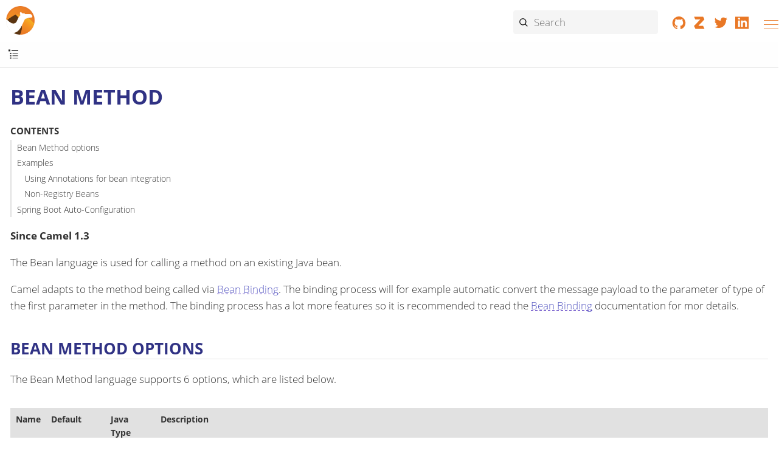

--- FILE ---
content_type: text/html; charset=utf-8
request_url: https://camel.apache.org/components/3.22.x/languages/bean-language.html
body_size: 14285
content:
<!doctype html> <html lang="en"> <head> <meta charset="utf-8"> <meta name="viewport" content="width=device-width,initial-scale=1"> <title>Bean Method :: Apache Camel</title> <link rel="canonical" href="https://camel.apache.org/components/4.14.x/languages/bean-language.html"> <meta name="description" content="Calls a Java bean method."> <meta name="generator" content="Antora 3.1.7"> <link rel="stylesheet" href="../../../_/css/site-2c6491cbb6.css"> <meta name="application-name" content="Apache Camel"> <meta property="og:title" content="Bean Method"> <meta property="og:site_name" content="Apache Camel"> <meta property="og:url" content="https://camel.apache.org"> <meta property="og:description" content="Camel is an open source integration framework that empowers you to quickly and easily integrate various systems consuming or producing data."> <meta property="og:type" content="website"> <meta property="og:image" content="https://camel.apache.org/_/img/logo-d-a567cee6fa.svg"> <link rel="manifest" href="../../../site.webmanifest"> <link rel="apple-touch-icon-precomposed" sizes="57x57" href="../../../apple-touch-icon-57x57.png"> <link rel="apple-touch-icon-precomposed" sizes="114x114" href="../../../apple-touch-icon-114x114.png"> <link rel="apple-touch-icon-precomposed" sizes="72x72" href="../../../apple-touch-icon-72x72.png"> <link rel="apple-touch-icon-precomposed" sizes="144x144" href="../../../apple-touch-icon-144x144.png"> <link rel="apple-touch-icon-precomposed" sizes="60x60" href="../../../apple-touch-icon-60x60.png"> <link rel="apple-touch-icon-precomposed" sizes="120x120" href="../../../apple-touch-icon-120x120.png"> <link rel="apple-touch-icon-precomposed" sizes="76x76" href="../../../apple-touch-icon-76x76.png"> <link rel="apple-touch-icon-precomposed" sizes="152x152" href="../../../apple-touch-icon-152x152.png"> <link rel="icon" type="image/png" href="../../../favicon-196x196.png" sizes="196x196"> <link rel="icon" type="image/png" href="../../../favicon-96x96.png" sizes="96x96"> <link rel="icon" type="image/png" href="../../../favicon-32x32.png" sizes="32x32"> <link rel="icon" type="image/png" href="../../../favicon-16x16.png" sizes="16x16"> <link rel="icon" type="image/png" href="../../../favicon-128.png" sizes="128x128"> </head> <body class="article"> <header class="header"> <nav class="navbar" aria-label="Main menu"> <div class="navbar-brand"> <a class="nav-logo" href="../../.."></a> <div id="topbar-nav" class="navbar-menu"> <div class="navbar-end"> <a class="navbar-item-section navbar-item navbar-topics" href="../../../blog/"> <img alt="Blog" src="/_/img/blog-4c7fa4cb60.svg"> Blog </a> <a class="navbar-item-section navbar-item navbar-topics" href="../../../docs/"> <img alt="Documentation" src="/_/img/documentation-abb1b7f8b1.svg"> Documentation </a> <a class="navbar-item-section navbar-item navbar-topics" href="../../../community/"> <img alt="Community" src="/_/img/community-2ec8a3dc8b.svg"> Community </a> <a class="navbar-item-section navbar-item navbar-topics" href="../../../download/"> <img alt="Download" src="/_/img/download-63cdd75074.svg"> Download </a> <a class="navbar-item-section navbar-item navbar-topics" href="../../../security/"> <img alt="Security" src="/_/img/security-06abe157b3.svg"> Security </a> </div> </div> <div class="navbar-fill"></div> <div class="break-row"></div> <div class="navbar-search results-hidden"> <input id="search" class="search" placeholder="Search" autocomplete="off" maxlength="200"> <img src="../../../_/img/cancel-1ed239489b.svg" alt="Clear" id="search-cancel"> <div id="search_results"></div> </div> <div class="navbar-tools"> <a rel="noopener noreferrer nofollow" href="https://github.com/apache/camel/" title="Collaborate on GitHub"><svg focusable="false" class="brand-icon"><use xlink:href="../../../_/img/brand-logos-f2e689f4d4.svg#github"/></svg></a> <a rel="noopener noreferrer nofollow" href="https://camel.zulipchat.com" title="Chat on Zulip"><svg focusable="false" class="brand-icon"><use xlink:href="../../../_/img/brand-logos-f2e689f4d4.svg#zulip"/></svg></a> <a rel="noopener noreferrer nofollow" href="https://twitter.com/ApacheCamel" title="Follow Apache Camel on Twitter"><svg focusable="false" class="brand-icon"><use xlink:href="../../../_/img/brand-logos-f2e689f4d4.svg#twitter"/></svg></a> <a rel="noopener noreferrer nofollow" href="https://www.linkedin.com/groups/2447439/" title="Apache Camel group on Linkedin"><svg focusable="false" class="brand-icon"><use xlink:href="../../../_/img/brand-logos-f2e689f4d4.svg#linkedin"/></svg></a> </div> <button class="navbar-burger" data-target="topbar-nav" type="button" aria-label="Menu"> <span></span> <span></span> <span></span> </button> </div> </nav> </header> <a id="top"></a> <div class="body"> <div class="nav-container" data-component="components" data-version="3.22.x"> <aside class="nav" aria-label="Side menu"> <div class="panels"> <div class="nav-panel-menu is-active"> <input class="search" placeholder="Quick lookup"> <nav class="nav-menu" data-panel="menu" aria-label="Topics"> <h3 class="title"><a href="../index.html">Camel Components</a></h3> <ul class="nav-list"> <li class="nav-item" data-depth="0"> <ul class="nav-list"> <li class="nav-item" data-depth="1"> <button class="nav-item-toggle" type="button" aria-label="Expand or contract topic"></button> <a class="nav-link" href="../index.html">Components</a> <ul class="nav-list"> <li class="nav-item" data-depth="2"> <a class="nav-link" href="../activemq-component.html">ActiveMQ</a> </li> <li class="nav-item" data-depth="2"> <a class="nav-link" href="../amqp-component.html">AMQP</a> </li> <li class="nav-item" data-depth="2"> <a class="nav-link" href="../arangodb-component.html">ArangoDb</a> </li> <li class="nav-item" data-depth="2"> <a class="nav-link" href="../as2-component.html">AS2</a> </li> <li class="nav-item" data-depth="2"> <a class="nav-link" href="../asterisk-component.html">Asterisk</a> </li> <li class="nav-item" data-depth="2"> <a class="nav-link" href="../atlasmap-component.html">AtlasMap</a> </li> <li class="nav-item" data-depth="2"> <a class="nav-link" href="../atmos-component.html">Atmos</a> </li> <li class="nav-item" data-depth="2"> <a class="nav-link" href="../atmosphere-websocket-component.html">Atmosphere Websocket</a> </li> <li class="nav-item" data-depth="2"> <a class="nav-link" href="../atom-component.html">Atom</a> </li> <li class="nav-item" data-depth="2"> <a class="nav-link" href="../avro-component.html">Avro RPC</a> </li> <li class="nav-item" data-depth="2"> <button class="nav-item-toggle" type="button" aria-label="Expand or contract topic"></button> <a class="nav-link" href="../aws-summary.html">AWS</a> <ul class="nav-list"> <li class="nav-item" data-depth="3"> <a class="nav-link" href="../aws2-athena-component.html">AWS Athena</a> </li> <li class="nav-item" data-depth="3"> <a class="nav-link" href="../aws-cloudtrail-component.html">AWS Cloudtrail</a> </li> <li class="nav-item" data-depth="3"> <a class="nav-link" href="../aws2-cw-component.html">AWS CloudWatch</a> </li> <li class="nav-item" data-depth="3"> <a class="nav-link" href="../aws2-ddb-component.html">AWS DynamoDB</a> </li> <li class="nav-item" data-depth="3"> <a class="nav-link" href="../aws2-ddbstream-component.html">AWS DynamoDB Streams</a> </li> <li class="nav-item" data-depth="3"> <a class="nav-link" href="../aws2-ec2-component.html">AWS Elastic Compute Cloud (EC2)</a> </li> <li class="nav-item" data-depth="3"> <a class="nav-link" href="../aws2-ecs-component.html">AWS Elastic Container Service (ECS)</a> </li> <li class="nav-item" data-depth="3"> <a class="nav-link" href="../aws2-eks-component.html">AWS Elastic Kubernetes Service (EKS)</a> </li> <li class="nav-item" data-depth="3"> <a class="nav-link" href="../aws2-eventbridge-component.html">AWS Eventbridge</a> </li> <li class="nav-item" data-depth="3"> <a class="nav-link" href="../aws2-iam-component.html">AWS Identity and Access Management (IAM)</a> </li> <li class="nav-item" data-depth="3"> <a class="nav-link" href="../aws2-kms-component.html">AWS Key Management Service (KMS)</a> </li> <li class="nav-item" data-depth="3"> <a class="nav-link" href="../aws2-kinesis-component.html">AWS Kinesis</a> </li> <li class="nav-item" data-depth="3"> <a class="nav-link" href="../aws2-kinesis-firehose-component.html">AWS Kinesis Firehose</a> </li> <li class="nav-item" data-depth="3"> <a class="nav-link" href="../aws2-lambda-component.html">AWS Lambda</a> </li> <li class="nav-item" data-depth="3"> <a class="nav-link" href="../aws2-msk-component.html">AWS Managed Streaming for Apache Kafka (MSK)</a> </li> <li class="nav-item" data-depth="3"> <a class="nav-link" href="../aws2-mq-component.html">AWS MQ</a> </li> <li class="nav-item" data-depth="3"> <a class="nav-link" href="../aws2-s3-component.html">AWS S3 Storage Service</a> </li> <li class="nav-item" data-depth="3"> <a class="nav-link" href="../aws-secrets-manager-component.html">AWS Secrets Manager</a> </li> <li class="nav-item" data-depth="3"> <a class="nav-link" href="../aws2-sts-component.html">AWS Security Token Service (STS)</a> </li> <li class="nav-item" data-depth="3"> <a class="nav-link" href="../aws2-ses-component.html">AWS Simple Email Service (SES)</a> </li> <li class="nav-item" data-depth="3"> <a class="nav-link" href="../aws2-sns-component.html">AWS Simple Notification System (SNS)</a> </li> <li class="nav-item" data-depth="3"> <a class="nav-link" href="../aws2-sqs-component.html">AWS Simple Queue Service (SQS)</a> </li> <li class="nav-item" data-depth="3"> <a class="nav-link" href="../aws2-translate-component.html">AWS Translate</a> </li> </ul> </li> <li class="nav-item" data-depth="2"> <button class="nav-item-toggle" type="button" aria-label="Expand or contract topic"></button> <a class="nav-link" href="../azure-summary.html">Azure</a> <ul class="nav-list"> <li class="nav-item" data-depth="3"> <a class="nav-link" href="../azure-cosmosdb-component.html">Azure CosmosDB</a> </li> <li class="nav-item" data-depth="3"> <a class="nav-link" href="../azure-eventhubs-component.html">Azure Event Hubs</a> </li> <li class="nav-item" data-depth="3"> <a class="nav-link" href="../azure-files-component.html">Azure Files</a> </li> <li class="nav-item" data-depth="3"> <a class="nav-link" href="../azure-key-vault-component.html">Azure Key Vault</a> </li> <li class="nav-item" data-depth="3"> <a class="nav-link" href="../azure-servicebus-component.html">Azure ServiceBus</a> </li> <li class="nav-item" data-depth="3"> <a class="nav-link" href="../azure-storage-blob-component.html">Azure Storage Blob Service</a> </li> <li class="nav-item" data-depth="3"> <a class="nav-link" href="../azure-storage-datalake-component.html">Azure Storage Datalake Service</a> </li> <li class="nav-item" data-depth="3"> <a class="nav-link" href="../azure-storage-queue-component.html">Azure Storage Queue Service</a> </li> </ul> </li> <li class="nav-item" data-depth="2"> <a class="nav-link" href="../bean-component.html">Bean</a> </li> <li class="nav-item" data-depth="2"> <a class="nav-link" href="../bean-validator-component.html">Bean Validator</a> </li> <li class="nav-item" data-depth="2"> <a class="nav-link" href="../bonita-component.html">Bonita</a> </li> <li class="nav-item" data-depth="2"> <a class="nav-link" href="../box-component.html">Box</a> </li> <li class="nav-item" data-depth="2"> <a class="nav-link" href="../braintree-component.html">Braintree</a> </li> <li class="nav-item" data-depth="2"> <a class="nav-link" href="../browse-component.html">Browse</a> </li> <li class="nav-item" data-depth="2"> <a class="nav-link" href="../caffeine-cache-component.html">Caffeine Cache</a> </li> <li class="nav-item" data-depth="2"> <a class="nav-link" href="../caffeine-loadcache-component.html">Caffeine LoadCache</a> </li> <li class="nav-item" data-depth="2"> <a class="nav-link" href="../cql-component.html">Cassandra CQL</a> </li> <li class="nav-item" data-depth="2"> <a class="nav-link" href="../chatscript-component.html">ChatScript</a> </li> <li class="nav-item" data-depth="2"> <a class="nav-link" href="../chunk-component.html">Chunk</a> </li> <li class="nav-item" data-depth="2"> <a class="nav-link" href="../class-component.html">Class</a> </li> <li class="nav-item" data-depth="2"> <a class="nav-link" href="../cm-sms-component.html">CM SMS Gateway</a> </li> <li class="nav-item" data-depth="2"> <a class="nav-link" href="../coap-component.html">CoAP</a> </li> <li class="nav-item" data-depth="2"> <a class="nav-link" href="../cometd-component.html">CometD</a> </li> <li class="nav-item" data-depth="2"> <a class="nav-link" href="../consul-component.html">Consul</a> </li> <li class="nav-item" data-depth="2"> <a class="nav-link" href="../controlbus-component.html">Control Bus</a> </li> <li class="nav-item" data-depth="2"> <a class="nav-link" href="../corda-component.html">Corda</a> </li> <li class="nav-item" data-depth="2"> <a class="nav-link" href="../couchbase-component.html">Couchbase</a> </li> <li class="nav-item" data-depth="2"> <a class="nav-link" href="../couchdb-component.html">CouchDB</a> </li> <li class="nav-item" data-depth="2"> <a class="nav-link" href="../cron-component.html">Cron</a> </li> <li class="nav-item" data-depth="2"> <a class="nav-link" href="../crypto-component.html">Crypto (JCE)</a> </li> <li class="nav-item" data-depth="2"> <a class="nav-link" href="../cxf-component.html">CXF</a> </li> <li class="nav-item" data-depth="2"> <a class="nav-link" href="../cxfrs-component.html">CXF-RS</a> </li> <li class="nav-item" data-depth="2"> <a class="nav-link" href="../dataformat-component.html">Data Format</a> </li> <li class="nav-item" data-depth="2"> <a class="nav-link" href="../dataset-component.html">Dataset</a> </li> <li class="nav-item" data-depth="2"> <a class="nav-link" href="../dataset-test-component.html">DataSet Test</a> </li> <li class="nav-item" data-depth="2"> <button class="nav-item-toggle" type="button" aria-label="Expand or contract topic"></button> <a class="nav-link" href="../debezium-summary.html">Debezium</a> <ul class="nav-list"> <li class="nav-item" data-depth="3"> <a class="nav-link" href="../debezium-db2-component.html">Debezium DB2 Connector</a> </li> <li class="nav-item" data-depth="3"> <a class="nav-link" href="../debezium-mongodb-component.html">Debezium MongoDB Connector</a> </li> <li class="nav-item" data-depth="3"> <a class="nav-link" href="../debezium-mysql-component.html">Debezium MySQL Connector</a> </li> <li class="nav-item" data-depth="3"> <a class="nav-link" href="../debezium-oracle-component.html">Debezium Oracle Connector</a> </li> <li class="nav-item" data-depth="3"> <a class="nav-link" href="../debezium-postgres-component.html">Debezium PostgresSQL Connector</a> </li> <li class="nav-item" data-depth="3"> <a class="nav-link" href="../debezium-sqlserver-component.html">Debezium SQL Server Connector</a> </li> </ul> </li> <li class="nav-item" data-depth="2"> <a class="nav-link" href="../djl-component.html">Deep Java Library</a> </li> <li class="nav-item" data-depth="2"> <a class="nav-link" href="../dhis2-component.html">DHIS2</a> </li> <li class="nav-item" data-depth="2"> <a class="nav-link" href="../digitalocean-component.html">DigitalOcean</a> </li> <li class="nav-item" data-depth="2"> <a class="nav-link" href="../direct-component.html">Direct</a> </li> <li class="nav-item" data-depth="2"> <a class="nav-link" href="../direct-vm-component.html">Direct VM</a> </li> <li class="nav-item" data-depth="2"> <a class="nav-link" href="../disruptor-component.html">Disruptor</a> </li> <li class="nav-item" data-depth="2"> <a class="nav-link" href="../disruptor-vm-component.html">Disruptor VM</a> </li> <li class="nav-item" data-depth="2"> <a class="nav-link" href="../dns-component.html">DNS</a> </li> <li class="nav-item" data-depth="2"> <a class="nav-link" href="../docker-component.html">Docker</a> </li> <li class="nav-item" data-depth="2"> <a class="nav-link" href="../drill-component.html">Drill</a> </li> <li class="nav-item" data-depth="2"> <a class="nav-link" href="../dropbox-component.html">Dropbox</a> </li> <li class="nav-item" data-depth="2"> <a class="nav-link" href="../dynamic-router-component.html">Dynamic Router</a> </li> <li class="nav-item" data-depth="2"> <a class="nav-link" href="../ehcache-component.html">Ehcache</a> </li> <li class="nav-item" data-depth="2"> <a class="nav-link" href="../elasticsearch-component.html">Elasticsearch</a> </li> <li class="nav-item" data-depth="2"> <a class="nav-link" href="../elasticsearch-rest-component.html">Elasticsearch Rest</a> </li> <li class="nav-item" data-depth="2"> <a class="nav-link" href="../etcd3-component.html">Etcd v3</a> </li> <li class="nav-item" data-depth="2"> <a class="nav-link" href="../exec-component.html">Exec</a> </li> <li class="nav-item" data-depth="2"> <a class="nav-link" href="../facebook-component.html">Facebook</a> </li> <li class="nav-item" data-depth="2"> <a class="nav-link" href="../fhir-component.html">FHIR</a> </li> <li class="nav-item" data-depth="2"> <a class="nav-link" href="../file-component.html">File</a> </li> <li class="nav-item" data-depth="2"> <a class="nav-link" href="../file-watch-component.html">File Watch</a> </li> <li class="nav-item" data-depth="2"> <a class="nav-link" href="../flatpack-component.html">Flatpack</a> </li> <li class="nav-item" data-depth="2"> <a class="nav-link" href="../flink-component.html">Flink</a> </li> <li class="nav-item" data-depth="2"> <a class="nav-link" href="../fop-component.html">FOP</a> </li> <li class="nav-item" data-depth="2"> <a class="nav-link" href="../freemarker-component.html">Freemarker</a> </li> <li class="nav-item" data-depth="2"> <a class="nav-link" href="../ftp-component.html">FTP</a> </li> <li class="nav-item" data-depth="2"> <a class="nav-link" href="../ftps-component.html">FTPS</a> </li> <li class="nav-item" data-depth="2"> <a class="nav-link" href="../geocoder-component.html">Geocoder</a> </li> <li class="nav-item" data-depth="2"> <a class="nav-link" href="../git-component.html">Git</a> </li> <li class="nav-item" data-depth="2"> <a class="nav-link" href="../github-component.html">GitHub</a> </li> <li class="nav-item" data-depth="2"> <button class="nav-item-toggle" type="button" aria-label="Expand or contract topic"></button> <a class="nav-link" href="../google-summary.html">Google</a> <ul class="nav-list"> <li class="nav-item" data-depth="3"> <a class="nav-link" href="../google-bigquery-component.html">Google BigQuery</a> </li> <li class="nav-item" data-depth="3"> <a class="nav-link" href="../google-bigquery-sql-component.html">Google BigQuery Standard SQL</a> </li> <li class="nav-item" data-depth="3"> <a class="nav-link" href="../google-calendar-component.html">Google Calendar</a> </li> <li class="nav-item" data-depth="3"> <a class="nav-link" href="../google-calendar-stream-component.html">Google Calendar Stream</a> </li> <li class="nav-item" data-depth="3"> <a class="nav-link" href="../google-functions-component.html">Google Cloud Functions</a> </li> <li class="nav-item" data-depth="3"> <a class="nav-link" href="../google-drive-component.html">Google Drive</a> </li> <li class="nav-item" data-depth="3"> <a class="nav-link" href="../google-mail-component.html">Google Mail</a> </li> <li class="nav-item" data-depth="3"> <a class="nav-link" href="../google-mail-stream-component.html">Google Mail Stream</a> </li> <li class="nav-item" data-depth="3"> <a class="nav-link" href="../google-pubsub-component.html">Google Pubsub</a> </li> <li class="nav-item" data-depth="3"> <a class="nav-link" href="../google-secret-manager-component.html">Google Secret Manager</a> </li> <li class="nav-item" data-depth="3"> <a class="nav-link" href="../google-sheets-component.html">Google Sheets</a> </li> <li class="nav-item" data-depth="3"> <a class="nav-link" href="../google-sheets-stream-component.html">Google Sheets Stream</a> </li> <li class="nav-item" data-depth="3"> <a class="nav-link" href="../google-storage-component.html">Google Storage</a> </li> </ul> </li> <li class="nav-item" data-depth="2"> <a class="nav-link" href="../gora-component.html">Gora</a> </li> <li class="nav-item" data-depth="2"> <a class="nav-link" href="../grape-component.html">Grape</a> </li> <li class="nav-item" data-depth="2"> <a class="nav-link" href="../graphql-component.html">GraphQL</a> </li> <li class="nav-item" data-depth="2"> <a class="nav-link" href="../grpc-component.html">gRPC</a> </li> <li class="nav-item" data-depth="2"> <a class="nav-link" href="../guava-eventbus-component.html">Guava EventBus</a> </li> <li class="nav-item" data-depth="2"> <a class="nav-link" href="../hashicorp-vault-component.html">Hashicorp Vault</a> </li> <li class="nav-item" data-depth="2"> <button class="nav-item-toggle" type="button" aria-label="Expand or contract topic"></button> <a class="nav-link" href="../hazelcast-summary.html">Hazelcast</a> <ul class="nav-list"> <li class="nav-item" data-depth="3"> <a class="nav-link" href="../hazelcast-atomicvalue-component.html">Hazelcast Atomic Number</a> </li> <li class="nav-item" data-depth="3"> <a class="nav-link" href="../hazelcast-instance-component.html">Hazelcast Instance</a> </li> <li class="nav-item" data-depth="3"> <a class="nav-link" href="../hazelcast-list-component.html">Hazelcast List</a> </li> <li class="nav-item" data-depth="3"> <a class="nav-link" href="../hazelcast-map-component.html">Hazelcast Map</a> </li> <li class="nav-item" data-depth="3"> <a class="nav-link" href="../hazelcast-multimap-component.html">Hazelcast Multimap</a> </li> <li class="nav-item" data-depth="3"> <a class="nav-link" href="../hazelcast-queue-component.html">Hazelcast Queue</a> </li> <li class="nav-item" data-depth="3"> <a class="nav-link" href="../hazelcast-replicatedmap-component.html">Hazelcast Replicated Map</a> </li> <li class="nav-item" data-depth="3"> <a class="nav-link" href="../hazelcast-ringbuffer-component.html">Hazelcast Ringbuffer</a> </li> <li class="nav-item" data-depth="3"> <a class="nav-link" href="../hazelcast-seda-component.html">Hazelcast SEDA</a> </li> <li class="nav-item" data-depth="3"> <a class="nav-link" href="../hazelcast-set-component.html">Hazelcast Set</a> </li> <li class="nav-item" data-depth="3"> <a class="nav-link" href="../hazelcast-topic-component.html">Hazelcast Topic</a> </li> </ul> </li> <li class="nav-item" data-depth="2"> <a class="nav-link" href="../hbase-component.html">HBase</a> </li> <li class="nav-item" data-depth="2"> <a class="nav-link" href="../hdfs-component.html">HDFS</a> </li> <li class="nav-item" data-depth="2"> <a class="nav-link" href="../http-component.html">HTTP</a> </li> <li class="nav-item" data-depth="2"> <button class="nav-item-toggle" type="button" aria-label="Expand or contract topic"></button> <a class="nav-link" href="../hwcloud-summary.html">Huawei Cloud</a> <ul class="nav-list"> <li class="nav-item" data-depth="3"> <a class="nav-link" href="../hwcloud-frs-component.html">Huawei Cloud Face Recognition Service (FRS)</a> </li> <li class="nav-item" data-depth="3"> <a class="nav-link" href="../hwcloud-imagerecognition-component.html">Huawei Cloud Image Recognition</a> </li> <li class="nav-item" data-depth="3"> <a class="nav-link" href="../hwcloud-dms-component.html">Huawei Distributed Message Service (DMS)</a> </li> <li class="nav-item" data-depth="3"> <a class="nav-link" href="../hwcloud-functiongraph-component.html">Huawei FunctionGraph</a> </li> <li class="nav-item" data-depth="3"> <a class="nav-link" href="../hwcloud-iam-component.html">Huawei Identity and Access Management (IAM)</a> </li> <li class="nav-item" data-depth="3"> <a class="nav-link" href="../hwcloud-obs-component.html">Huawei Object Storage Service (OBS)</a> </li> <li class="nav-item" data-depth="3"> <a class="nav-link" href="../hwcloud-smn-component.html">Huawei Simple Message Notification (SMN)</a> </li> </ul> </li> <li class="nav-item" data-depth="2"> <a class="nav-link" href="../hyperledger-aries-component.html">Hyperledger Aries</a> </li> <li class="nav-item" data-depth="2"> <a class="nav-link" href="../iec60870-client-component.html">IEC 60870 Client</a> </li> <li class="nav-item" data-depth="2"> <a class="nav-link" href="../iec60870-server-component.html">IEC 60870 Server</a> </li> <li class="nav-item" data-depth="2"> <button class="nav-item-toggle" type="button" aria-label="Expand or contract topic"></button> <a class="nav-link" href="../ignite-summary.html">Ignite</a> <ul class="nav-list"> <li class="nav-item" data-depth="3"> <a class="nav-link" href="../ignite-cache-component.html">Ignite Cache</a> </li> <li class="nav-item" data-depth="3"> <a class="nav-link" href="../ignite-compute-component.html">Ignite Compute</a> </li> <li class="nav-item" data-depth="3"> <a class="nav-link" href="../ignite-events-component.html">Ignite Events</a> </li> <li class="nav-item" data-depth="3"> <a class="nav-link" href="../ignite-idgen-component.html">Ignite ID Generator</a> </li> <li class="nav-item" data-depth="3"> <a class="nav-link" href="../ignite-messaging-component.html">Ignite Messaging</a> </li> <li class="nav-item" data-depth="3"> <a class="nav-link" href="../ignite-queue-component.html">Ignite Queues</a> </li> <li class="nav-item" data-depth="3"> <a class="nav-link" href="../ignite-set-component.html">Ignite Sets</a> </li> </ul> </li> <li class="nav-item" data-depth="2"> <a class="nav-link" href="../infinispan-component.html">Infinispan</a> </li> <li class="nav-item" data-depth="2"> <a class="nav-link" href="../infinispan-embedded-component.html">Infinispan Embedded</a> </li> <li class="nav-item" data-depth="2"> <a class="nav-link" href="../influxdb-component.html">InfluxDB</a> </li> <li class="nav-item" data-depth="2"> <a class="nav-link" href="../influxdb2-component.html">InfluxDB2</a> </li> <li class="nav-item" data-depth="2"> <a class="nav-link" href="../iota-component.html">IOTA</a> </li> <li class="nav-item" data-depth="2"> <a class="nav-link" href="../ipfs-component.html">IPFS</a> </li> <li class="nav-item" data-depth="2"> <a class="nav-link" href="../irc-component.html">IRC</a> </li> <li class="nav-item" data-depth="2"> <a class="nav-link" href="../ironmq-component.html">IronMQ</a> </li> <li class="nav-item" data-depth="2"> <a class="nav-link" href="../websocket-jsr356-component.html">Javax Websocket</a> </li> <li class="nav-item" data-depth="2"> <a class="nav-link" href="../jbpm-component.html">JBPM</a> </li> <li class="nav-item" data-depth="2"> <a class="nav-link" href="../jcache-component.html">JCache</a> </li> <li class="nav-item" data-depth="2"> <a class="nav-link" href="../jclouds-component.html">JClouds</a> </li> <li class="nav-item" data-depth="2"> <a class="nav-link" href="../jcr-component.html">JCR</a> </li> <li class="nav-item" data-depth="2"> <a class="nav-link" href="../jdbc-component.html">JDBC</a> </li> <li class="nav-item" data-depth="2"> <a class="nav-link" href="../jetty-component.html">Jetty</a> </li> <li class="nav-item" data-depth="2"> <a class="nav-link" href="../websocket-component.html">Jetty Websocket</a> </li> <li class="nav-item" data-depth="2"> <a class="nav-link" href="../jgroups-component.html">JGroups</a> </li> <li class="nav-item" data-depth="2"> <a class="nav-link" href="../jgroups-raft-component.html">JGroups raft</a> </li> <li class="nav-item" data-depth="2"> <a class="nav-link" href="../jira-component.html">Jira</a> </li> <li class="nav-item" data-depth="2"> <a class="nav-link" href="../jms-component.html">JMS</a> </li> <li class="nav-item" data-depth="2"> <a class="nav-link" href="../jmx-component.html">JMX</a> </li> <li class="nav-item" data-depth="2"> <a class="nav-link" href="../jolt-component.html">JOLT</a> </li> <li class="nav-item" data-depth="2"> <a class="nav-link" href="../jooq-component.html">JOOQ</a> </li> <li class="nav-item" data-depth="2"> <a class="nav-link" href="../jpa-component.html">JPA</a> </li> <li class="nav-item" data-depth="2"> <a class="nav-link" href="../jslt-component.html">JSLT</a> </li> <li class="nav-item" data-depth="2"> <a class="nav-link" href="../json-validator-component.html">JSON Schema Validator</a> </li> <li class="nav-item" data-depth="2"> <a class="nav-link" href="../jsonata-component.html">JSONata</a> </li> <li class="nav-item" data-depth="2"> <a class="nav-link" href="../json-patch-component.html">JsonPatch</a> </li> <li class="nav-item" data-depth="2"> <a class="nav-link" href="../jt400-component.html">JT400</a> </li> <li class="nav-item" data-depth="2"> <a class="nav-link" href="../kafka-component.html">Kafka</a> </li> <li class="nav-item" data-depth="2"> <a class="nav-link" href="../kamelet-component.html">Kamelet</a> </li> <li class="nav-item" data-depth="2"> <a class="nav-link" href="../knative-component.html">Knative</a> </li> <li class="nav-item" data-depth="2"> <button class="nav-item-toggle" type="button" aria-label="Expand or contract topic"></button> <a class="nav-link" href="../kubernetes-summary.html">Kubernetes</a> <ul class="nav-list"> <li class="nav-item" data-depth="3"> <a class="nav-link" href="../kubernetes-config-maps-component.html">Kubernetes ConfigMap</a> </li> <li class="nav-item" data-depth="3"> <a class="nav-link" href="../kubernetes-custom-resources-component.html">Kubernetes Custom Resources</a> </li> <li class="nav-item" data-depth="3"> <a class="nav-link" href="../kubernetes-deployments-component.html">Kubernetes Deployments</a> </li> <li class="nav-item" data-depth="3"> <a class="nav-link" href="../kubernetes-events-component.html">Kubernetes Event</a> </li> <li class="nav-item" data-depth="3"> <a class="nav-link" href="../kubernetes-hpa-component.html">Kubernetes HPA</a> </li> <li class="nav-item" data-depth="3"> <a class="nav-link" href="../kubernetes-job-component.html">Kubernetes Job</a> </li> <li class="nav-item" data-depth="3"> <a class="nav-link" href="../kubernetes-namespaces-component.html">Kubernetes Namespaces</a> </li> <li class="nav-item" data-depth="3"> <a class="nav-link" href="../kubernetes-nodes-component.html">Kubernetes Nodes</a> </li> <li class="nav-item" data-depth="3"> <a class="nav-link" href="../kubernetes-persistent-volumes-component.html">Kubernetes Persistent Volume</a> </li> <li class="nav-item" data-depth="3"> <a class="nav-link" href="../kubernetes-persistent-volumes-claims-component.html">Kubernetes Persistent Volume Claim</a> </li> <li class="nav-item" data-depth="3"> <a class="nav-link" href="../kubernetes-pods-component.html">Kubernetes Pods</a> </li> <li class="nav-item" data-depth="3"> <a class="nav-link" href="../kubernetes-replication-controllers-component.html">Kubernetes Replication Controller</a> </li> <li class="nav-item" data-depth="3"> <a class="nav-link" href="../kubernetes-resources-quota-component.html">Kubernetes Resources Quota</a> </li> <li class="nav-item" data-depth="3"> <a class="nav-link" href="../kubernetes-secrets-component.html">Kubernetes Secrets</a> </li> <li class="nav-item" data-depth="3"> <a class="nav-link" href="../kubernetes-service-accounts-component.html">Kubernetes Service Account</a> </li> <li class="nav-item" data-depth="3"> <a class="nav-link" href="../kubernetes-services-component.html">Kubernetes Services</a> </li> <li class="nav-item" data-depth="3"> <a class="nav-link" href="../openshift-build-configs-component.html">Openshift Build Config</a> </li> <li class="nav-item" data-depth="3"> <a class="nav-link" href="../openshift-builds-component.html">Openshift Builds</a> </li> <li class="nav-item" data-depth="3"> <a class="nav-link" href="../openshift-deploymentconfigs-component.html">Openshift Deployment Configs</a> </li> </ul> </li> <li class="nav-item" data-depth="2"> <a class="nav-link" href="../kudu-component.html">Kudu</a> </li> <li class="nav-item" data-depth="2"> <a class="nav-link" href="../language-component.html">Language</a> </li> <li class="nav-item" data-depth="2"> <a class="nav-link" href="../ldap-component.html">LDAP</a> </li> <li class="nav-item" data-depth="2"> <a class="nav-link" href="../ldif-component.html">LDIF</a> </li> <li class="nav-item" data-depth="2"> <a class="nav-link" href="../log-component.html">Log</a> </li> <li class="nav-item" data-depth="2"> <a class="nav-link" href="../lucene-component.html">Lucene</a> </li> <li class="nav-item" data-depth="2"> <a class="nav-link" href="../lumberjack-component.html">Lumberjack</a> </li> <li class="nav-item" data-depth="2"> <a class="nav-link" href="../mail-component.html">Mail</a> </li> <li class="nav-item" data-depth="2"> <a class="nav-link" href="../mapstruct-component.html">MapStruct</a> </li> <li class="nav-item" data-depth="2"> <a class="nav-link" href="../master-component.html">Master</a> </li> <li class="nav-item" data-depth="2"> <a class="nav-link" href="../metrics-component.html">Metrics</a> </li> <li class="nav-item" data-depth="2"> <a class="nav-link" href="../micrometer-component.html">Micrometer</a> </li> <li class="nav-item" data-depth="2"> <a class="nav-link" href="../microprofile-metrics-component.html">MicroProfile Metrics</a> </li> <li class="nav-item" data-depth="2"> <a class="nav-link" href="../mina-component.html">Mina</a> </li> <li class="nav-item" data-depth="2"> <a class="nav-link" href="../minio-component.html">Minio</a> </li> <li class="nav-item" data-depth="2"> <a class="nav-link" href="../mllp-component.html">MLLP</a> </li> <li class="nav-item" data-depth="2"> <a class="nav-link" href="../mock-component.html">Mock</a> </li> <li class="nav-item" data-depth="2"> <a class="nav-link" href="../mongodb-component.html">MongoDB</a> </li> <li class="nav-item" data-depth="2"> <a class="nav-link" href="../mongodb-gridfs-component.html">MongoDB GridFS</a> </li> <li class="nav-item" data-depth="2"> <a class="nav-link" href="../mustache-component.html">Mustache</a> </li> <li class="nav-item" data-depth="2"> <a class="nav-link" href="../mvel-component.html">MVEL</a> </li> <li class="nav-item" data-depth="2"> <a class="nav-link" href="../mybatis-component.html">MyBatis</a> </li> <li class="nav-item" data-depth="2"> <a class="nav-link" href="../mybatis-bean-component.html">MyBatis Bean</a> </li> <li class="nav-item" data-depth="2"> <a class="nav-link" href="../nats-component.html">Nats</a> </li> <li class="nav-item" data-depth="2"> <a class="nav-link" href="../netty-component.html">Netty</a> </li> <li class="nav-item" data-depth="2"> <a class="nav-link" href="../netty-http-component.html">Netty HTTP</a> </li> <li class="nav-item" data-depth="2"> <a class="nav-link" href="../nitrite-component.html">Nitrite</a> </li> <li class="nav-item" data-depth="2"> <a class="nav-link" href="../oaipmh-component.html">OAI-PMH</a> </li> <li class="nav-item" data-depth="2"> <a class="nav-link" href="../olingo2-component.html">Olingo2</a> </li> <li class="nav-item" data-depth="2"> <a class="nav-link" href="../olingo4-component.html">Olingo4</a> </li> <li class="nav-item" data-depth="2"> <a class="nav-link" href="../milo-browse-component.html">OPC UA Browser</a> </li> <li class="nav-item" data-depth="2"> <a class="nav-link" href="../milo-client-component.html">OPC UA Client</a> </li> <li class="nav-item" data-depth="2"> <a class="nav-link" href="../milo-server-component.html">OPC UA Server</a> </li> <li class="nav-item" data-depth="2"> <button class="nav-item-toggle" type="button" aria-label="Expand or contract topic"></button> <a class="nav-link" href="../openstack-summary.html">OpenStack</a> <ul class="nav-list"> <li class="nav-item" data-depth="3"> <a class="nav-link" href="../openstack-cinder-component.html">OpenStack Cinder</a> </li> <li class="nav-item" data-depth="3"> <a class="nav-link" href="../openstack-glance-component.html">OpenStack Glance</a> </li> <li class="nav-item" data-depth="3"> <a class="nav-link" href="../openstack-keystone-component.html">OpenStack Keystone</a> </li> <li class="nav-item" data-depth="3"> <a class="nav-link" href="../openstack-neutron-component.html">OpenStack Neutron</a> </li> <li class="nav-item" data-depth="3"> <a class="nav-link" href="../openstack-nova-component.html">OpenStack Nova</a> </li> <li class="nav-item" data-depth="3"> <a class="nav-link" href="../openstack-swift-component.html">OpenStack Swift</a> </li> </ul> </li> <li class="nav-item" data-depth="2"> <a class="nav-link" href="../optaplanner-component.html">OptaPlanner</a> </li> <li class="nav-item" data-depth="2"> <a class="nav-link" href="../paho-component.html">Paho</a> </li> <li class="nav-item" data-depth="2"> <a class="nav-link" href="../paho-mqtt5-component.html">Paho MQTT 5</a> </li> <li class="nav-item" data-depth="2"> <a class="nav-link" href="../pdf-component.html">PDF</a> </li> <li class="nav-item" data-depth="2"> <a class="nav-link" href="../platform-http-component.html">Platform HTTP</a> </li> <li class="nav-item" data-depth="2"> <a class="nav-link" href="../plc4x-component.html">PLC4X</a> </li> <li class="nav-item" data-depth="2"> <a class="nav-link" href="../pgevent-component.html">PostgresSQL Event</a> </li> <li class="nav-item" data-depth="2"> <a class="nav-link" href="../pg-replication-slot-component.html">PostgresSQL Replication Slot</a> </li> <li class="nav-item" data-depth="2"> <a class="nav-link" href="../lpr-component.html">Printer</a> </li> <li class="nav-item" data-depth="2"> <a class="nav-link" href="../properties-component.html">Properties</a> </li> <li class="nav-item" data-depth="2"> <a class="nav-link" href="../pubnub-component.html">PubNub</a> </li> <li class="nav-item" data-depth="2"> <a class="nav-link" href="../pulsar-component.html">Pulsar</a> </li> <li class="nav-item" data-depth="2"> <a class="nav-link" href="../quartz-component.html">Quartz</a> </li> <li class="nav-item" data-depth="2"> <a class="nav-link" href="../quickfix-component.html">QuickFix</a> </li> <li class="nav-item" data-depth="2"> <a class="nav-link" href="../rabbitmq-component.html">RabbitMQ</a> </li> <li class="nav-item" data-depth="2"> <a class="nav-link" href="../reactive-streams-component.html">Reactive Streams</a> </li> <li class="nav-item" data-depth="2"> <a class="nav-link" href="../ref-component.html">Ref</a> </li> <li class="nav-item" data-depth="2"> <a class="nav-link" href="../rest-component.html">REST</a> </li> <li class="nav-item" data-depth="2"> <a class="nav-link" href="../rest-api-component.html">REST API</a> </li> <li class="nav-item" data-depth="2"> <a class="nav-link" href="../rest-openapi-component.html">REST OpenApi</a> </li> <li class="nav-item" data-depth="2"> <a class="nav-link" href="../rest-swagger-component.html">REST Swagger</a> </li> <li class="nav-item" data-depth="2"> <a class="nav-link" href="../resteasy-component.html">Resteasy</a> </li> <li class="nav-item" data-depth="2"> <a class="nav-link" href="../robotframework-component.html">Robot Framework</a> </li> <li class="nav-item" data-depth="2"> <a class="nav-link" href="../rocketmq-component.html">RocketMQ</a> </li> <li class="nav-item" data-depth="2"> <a class="nav-link" href="../rss-component.html">RSS</a> </li> <li class="nav-item" data-depth="2"> <a class="nav-link" href="../saga-component.html">Saga</a> </li> <li class="nav-item" data-depth="2"> <a class="nav-link" href="../salesforce-component.html">Salesforce</a> </li> <li class="nav-item" data-depth="2"> <a class="nav-link" href="../sap-netweaver-component.html">SAP NetWeaver</a> </li> <li class="nav-item" data-depth="2"> <a class="nav-link" href="../scheduler-component.html">Scheduler</a> </li> <li class="nav-item" data-depth="2"> <a class="nav-link" href="../schematron-component.html">Schematron</a> </li> <li class="nav-item" data-depth="2"> <a class="nav-link" href="../scp-component.html">SCP</a> </li> <li class="nav-item" data-depth="2"> <a class="nav-link" href="../seda-component.html">SEDA</a> </li> <li class="nav-item" data-depth="2"> <a class="nav-link" href="../service-component.html">Service</a> </li> <li class="nav-item" data-depth="2"> <a class="nav-link" href="../servicenow-component.html">ServiceNow</a> </li> <li class="nav-item" data-depth="2"> <a class="nav-link" href="../servlet-component.html">Servlet</a> </li> <li class="nav-item" data-depth="2"> <a class="nav-link" href="../sftp-component.html">SFTP</a> </li> <li class="nav-item" data-depth="2"> <a class="nav-link" href="../sjms-component.html">Simple JMS</a> </li> <li class="nav-item" data-depth="2"> <a class="nav-link" href="../sjms2-component.html">Simple JMS2</a> </li> <li class="nav-item" data-depth="2"> <a class="nav-link" href="../slack-component.html">Slack</a> </li> <li class="nav-item" data-depth="2"> <a class="nav-link" href="../smb-component.html">SMB</a> </li> <li class="nav-item" data-depth="2"> <a class="nav-link" href="../smpp-component.html">SMPP</a> </li> <li class="nav-item" data-depth="2"> <a class="nav-link" href="../snmp-component.html">SNMP</a> </li> <li class="nav-item" data-depth="2"> <a class="nav-link" href="../solr-component.html">Solr</a> </li> <li class="nav-item" data-depth="2"> <a class="nav-link" href="../spark-component.html">Spark</a> </li> <li class="nav-item" data-depth="2"> <a class="nav-link" href="../splunk-component.html">Splunk</a> </li> <li class="nav-item" data-depth="2"> <a class="nav-link" href="../splunk-hec-component.html">Splunk HEC</a> </li> <li class="nav-item" data-depth="2"> <button class="nav-item-toggle" type="button" aria-label="Expand or contract topic"></button> <a class="nav-link" href="../spring-summary.html">Spring</a> <ul class="nav-list"> <li class="nav-item" data-depth="3"> <a class="nav-link" href="../spring-batch-component.html">Spring Batch</a> </li> <li class="nav-item" data-depth="3"> <a class="nav-link" href="../spring-event-component.html">Spring Event</a> </li> <li class="nav-item" data-depth="3"> <a class="nav-link" href="../spring-integration-component.html">Spring Integration</a> </li> <li class="nav-item" data-depth="3"> <a class="nav-link" href="../spring-jdbc-component.html">Spring JDBC</a> </li> <li class="nav-item" data-depth="3"> <a class="nav-link" href="../spring-ldap-component.html">Spring LDAP</a> </li> <li class="nav-item" data-depth="3"> <a class="nav-link" href="../spring-rabbitmq-component.html">Spring RabbitMQ</a> </li> <li class="nav-item" data-depth="3"> <a class="nav-link" href="../spring-redis-component.html">Spring Redis</a> </li> <li class="nav-item" data-depth="3"> <a class="nav-link" href="../spring-ws-component.html">Spring WebService</a> </li> </ul> </li> <li class="nav-item" data-depth="2"> <a class="nav-link" href="../sql-component.html">SQL</a> </li> <li class="nav-item" data-depth="2"> <a class="nav-link" href="../sql-stored-component.html">SQL Stored Procedure</a> </li> <li class="nav-item" data-depth="2"> <a class="nav-link" href="../ssh-component.html">SSH</a> </li> <li class="nav-item" data-depth="2"> <a class="nav-link" href="../stax-component.html">StAX</a> </li> <li class="nav-item" data-depth="2"> <a class="nav-link" href="../stitch-component.html">Stitch</a> </li> <li class="nav-item" data-depth="2"> <a class="nav-link" href="../stomp-component.html">Stomp</a> </li> <li class="nav-item" data-depth="2"> <a class="nav-link" href="../stream-component.html">Stream</a> </li> <li class="nav-item" data-depth="2"> <a class="nav-link" href="../string-template-component.html">String Template</a> </li> <li class="nav-item" data-depth="2"> <a class="nav-link" href="../stub-component.html">Stub</a> </li> <li class="nav-item" data-depth="2"> <a class="nav-link" href="../telegram-component.html">Telegram</a> </li> <li class="nav-item" data-depth="2"> <a class="nav-link" href="../thrift-component.html">Thrift</a> </li> <li class="nav-item" data-depth="2"> <a class="nav-link" href="../tika-component.html">Tika</a> </li> <li class="nav-item" data-depth="2"> <a class="nav-link" href="../timer-component.html">Timer</a> </li> <li class="nav-item" data-depth="2"> <a class="nav-link" href="../twilio-component.html">Twilio</a> </li> <li class="nav-item" data-depth="2"> <a class="nav-link" href="../twitter-directmessage-component.html">Twitter Direct Message</a> </li> <li class="nav-item" data-depth="2"> <a class="nav-link" href="../twitter-search-component.html">Twitter Search</a> </li> <li class="nav-item" data-depth="2"> <a class="nav-link" href="../twitter-timeline-component.html">Twitter Timeline</a> </li> <li class="nav-item" data-depth="2"> <a class="nav-link" href="../undertow-component.html">Undertow</a> </li> <li class="nav-item" data-depth="2"> <a class="nav-link" href="../validator-component.html">Validator</a> </li> <li class="nav-item" data-depth="2"> <a class="nav-link" href="../velocity-component.html">Velocity</a> </li> <li class="nav-item" data-depth="2"> <a class="nav-link" href="../vertx-component.html">Vert.x</a> </li> <li class="nav-item" data-depth="2"> <a class="nav-link" href="../vertx-http-component.html">Vert.x HTTP Client</a> </li> <li class="nav-item" data-depth="2"> <a class="nav-link" href="../vertx-websocket-component.html">Vert.x WebSocket</a> </li> <li class="nav-item" data-depth="2"> <a class="nav-link" href="../vm-component.html">VM</a> </li> <li class="nav-item" data-depth="2"> <a class="nav-link" href="../weather-component.html">Weather</a> </li> <li class="nav-item" data-depth="2"> <a class="nav-link" href="../web3j-component.html">Web3j Ethereum Blockchain</a> </li> <li class="nav-item" data-depth="2"> <a class="nav-link" href="../webhook-component.html">Webhook</a> </li> <li class="nav-item" data-depth="2"> <a class="nav-link" href="../weka-component.html">Weka</a> </li> <li class="nav-item" data-depth="2"> <a class="nav-link" href="../whatsapp-component.html">WhatsApp</a> </li> <li class="nav-item" data-depth="2"> <a class="nav-link" href="../wordpress-component.html">Wordpress</a> </li> <li class="nav-item" data-depth="2"> <a class="nav-link" href="../workday-component.html">Workday</a> </li> <li class="nav-item" data-depth="2"> <a class="nav-link" href="../xchange-component.html">XChange</a> </li> <li class="nav-item" data-depth="2"> <a class="nav-link" href="../xj-component.html">XJ</a> </li> <li class="nav-item" data-depth="2"> <a class="nav-link" href="../xmlsecurity-sign-component.html">XML Security Sign</a> </li> <li class="nav-item" data-depth="2"> <a class="nav-link" href="../xmlsecurity-verify-component.html">XML Security Verify</a> </li> <li class="nav-item" data-depth="2"> <a class="nav-link" href="../xmpp-component.html">XMPP</a> </li> <li class="nav-item" data-depth="2"> <a class="nav-link" href="../xquery-component.html">XQuery</a> </li> <li class="nav-item" data-depth="2"> <a class="nav-link" href="../xslt-component.html">XSLT</a> </li> <li class="nav-item" data-depth="2"> <a class="nav-link" href="../xslt-saxon-component.html">XSLT Saxon</a> </li> <li class="nav-item" data-depth="2"> <a class="nav-link" href="../zeebe-component.html">Zeebe</a> </li> <li class="nav-item" data-depth="2"> <a class="nav-link" href="../zendesk-component.html">Zendesk</a> </li> <li class="nav-item" data-depth="2"> <a class="nav-link" href="../zookeeper-component.html">ZooKeeper</a> </li> <li class="nav-item" data-depth="2"> <a class="nav-link" href="../zookeeper-master-component.html">ZooKeeper Master</a> </li> </ul> </li> </ul> </li> <li class="nav-item" data-depth="0"> <ul class="nav-list"> <li class="nav-item" data-depth="1"> <button class="nav-item-toggle" type="button" aria-label="Expand or contract topic"></button> <a class="nav-link" href="../dataformats/index.html">Data Formats</a> <ul class="nav-list"> <li class="nav-item" data-depth="2"> <a class="nav-link" href="../dataformats/any23-dataformat.html">Any23</a> </li> <li class="nav-item" data-depth="2"> <a class="nav-link" href="../dataformats/asn1-dataformat.html">ASN.1 File</a> </li> <li class="nav-item" data-depth="2"> <a class="nav-link" href="../dataformats/avro-dataformat.html">Avro</a> </li> <li class="nav-item" data-depth="2"> <a class="nav-link" href="../dataformats/avroJackson-dataformat.html">Avro Jackson</a> </li> <li class="nav-item" data-depth="2"> <a class="nav-link" href="../dataformats/barcode-dataformat.html">Barcode</a> </li> <li class="nav-item" data-depth="2"> <a class="nav-link" href="../dataformats/base64-dataformat.html">Base64</a> </li> <li class="nav-item" data-depth="2"> <a class="nav-link" href="../dataformats/bindy-dataformat.html">Bindy</a> </li> <li class="nav-item" data-depth="2"> <a class="nav-link" href="../dataformats/cbor-dataformat.html">CBOR</a> </li> <li class="nav-item" data-depth="2"> <a class="nav-link" href="../dataformats/crypto-dataformat.html">Crypto (Java Cryptographic Extension)</a> </li> <li class="nav-item" data-depth="2"> <a class="nav-link" href="../dataformats/csv-dataformat.html">CSV</a> </li> <li class="nav-item" data-depth="2"> <a class="nav-link" href="../dataformats/fhirJson-dataformat.html">FHIR JSon</a> </li> <li class="nav-item" data-depth="2"> <a class="nav-link" href="../dataformats/fhirXml-dataformat.html">FHIR XML</a> </li> <li class="nav-item" data-depth="2"> <a class="nav-link" href="../dataformats/flatpack-dataformat.html">Flatpack</a> </li> <li class="nav-item" data-depth="2"> <a class="nav-link" href="../dataformats/grok-dataformat.html">Grok</a> </li> <li class="nav-item" data-depth="2"> <a class="nav-link" href="../dataformats/gzipDeflater-dataformat.html">GZip Deflater</a> </li> <li class="nav-item" data-depth="2"> <a class="nav-link" href="../dataformats/hl7-dataformat.html">HL7</a> </li> <li class="nav-item" data-depth="2"> <a class="nav-link" href="../dataformats/ical-dataformat.html">iCal</a> </li> <li class="nav-item" data-depth="2"> <a class="nav-link" href="../dataformats/jacksonXml-dataformat.html">Jackson XML</a> </li> <li class="nav-item" data-depth="2"> <a class="nav-link" href="../dataformats/jaxb-dataformat.html">JAXB</a> </li> <li class="nav-item" data-depth="2"> <a class="nav-link" href="../dataformats/fastjson-dataformat.html">JSON Fastjson</a> </li> <li class="nav-item" data-depth="2"> <a class="nav-link" href="../dataformats/gson-dataformat.html">JSON Gson</a> </li> <li class="nav-item" data-depth="2"> <a class="nav-link" href="../dataformats/jackson-dataformat.html">JSON Jackson</a> </li> <li class="nav-item" data-depth="2"> <a class="nav-link" href="../dataformats/johnzon-dataformat.html">JSON Johnzon</a> </li> <li class="nav-item" data-depth="2"> <a class="nav-link" href="../dataformats/jsonb-dataformat.html">JSON JSON-B</a> </li> <li class="nav-item" data-depth="2"> <a class="nav-link" href="../dataformats/xstreamJson-dataformat.html">JSON XStream</a> </li> <li class="nav-item" data-depth="2"> <a class="nav-link" href="../dataformats/jsonApi-dataformat.html">JSonApi</a> </li> <li class="nav-item" data-depth="2"> <a class="nav-link" href="../dataformats/lzf-dataformat.html">LZF Deflate Compression</a> </li> <li class="nav-item" data-depth="2"> <a class="nav-link" href="../dataformats/mimeMultipart-dataformat.html">MIME Multipart</a> </li> <li class="nav-item" data-depth="2"> <a class="nav-link" href="../dataformats/pgp-dataformat.html">PGP</a> </li> <li class="nav-item" data-depth="2"> <a class="nav-link" href="../dataformats/protobuf-dataformat.html">Protobuf</a> </li> <li class="nav-item" data-depth="2"> <a class="nav-link" href="../dataformats/protobufJackson-dataformat.html">Protobuf Jackson</a> </li> <li class="nav-item" data-depth="2"> <a class="nav-link" href="../dataformats/rss-dataformat.html">RSS</a> </li> <li class="nav-item" data-depth="2"> <a class="nav-link" href="../dataformats/soap-dataformat.html">SOAP</a> </li> <li class="nav-item" data-depth="2"> <a class="nav-link" href="../dataformats/swiftMt-dataformat.html">SWIFT MT</a> </li> <li class="nav-item" data-depth="2"> <a class="nav-link" href="../dataformats/swiftMx-dataformat.html">SWIFT MX</a> </li> <li class="nav-item" data-depth="2"> <a class="nav-link" href="../dataformats/syslog-dataformat.html">Syslog</a> </li> <li class="nav-item" data-depth="2"> <a class="nav-link" href="../dataformats/tarFile-dataformat.html">Tar File</a> </li> <li class="nav-item" data-depth="2"> <a class="nav-link" href="../dataformats/thrift-dataformat.html">Thrift</a> </li> <li class="nav-item" data-depth="2"> <a class="nav-link" href="../dataformats/univocityCsv-dataformat.html">uniVocity CSV</a> </li> <li class="nav-item" data-depth="2"> <a class="nav-link" href="../dataformats/univocityFixed-dataformat.html">uniVocity Fixed Length</a> </li> <li class="nav-item" data-depth="2"> <a class="nav-link" href="../dataformats/univocityTsv-dataformat.html">uniVocity TSV</a> </li> <li class="nav-item" data-depth="2"> <a class="nav-link" href="../dataformats/xmlSecurity-dataformat.html">XML Security</a> </li> <li class="nav-item" data-depth="2"> <a class="nav-link" href="../dataformats/xstream-dataformat.html">XStream</a> </li> <li class="nav-item" data-depth="2"> <a class="nav-link" href="../dataformats/snakeYaml-dataformat.html">YAML SnakeYAML</a> </li> <li class="nav-item" data-depth="2"> <a class="nav-link" href="../dataformats/zipDeflater-dataformat.html">Zip Deflater</a> </li> <li class="nav-item" data-depth="2"> <a class="nav-link" href="../dataformats/zipFile-dataformat.html">Zip File</a> </li> </ul> </li> </ul> </li> <li class="nav-item" data-depth="0"> <ul class="nav-list"> <li class="nav-item" data-depth="1"> <button class="nav-item-toggle" type="button" aria-label="Expand or contract topic"></button> <a class="nav-link" href="index.html">Languages</a> <ul class="nav-list"> <li class="nav-item is-current-page" data-depth="2"> <a class="nav-link" href="bean-language.html">Bean Method</a> </li> <li class="nav-item" data-depth="2"> <a class="nav-link" href="constant-language.html">Constant</a> </li> <li class="nav-item" data-depth="2"> <a class="nav-link" href="csimple-language.html">CSimple</a> </li> <li class="nav-item" data-depth="2"> <a class="nav-link" href="datasonnet-language.html">DataSonnet</a> </li> <li class="nav-item" data-depth="2"> <a class="nav-link" href="exchangeProperty-language.html">ExchangeProperty</a> </li> <li class="nav-item" data-depth="2"> <a class="nav-link" href="file-language.html">File</a> </li> <li class="nav-item" data-depth="2"> <a class="nav-link" href="groovy-language.html">Groovy</a> </li> <li class="nav-item" data-depth="2"> <a class="nav-link" href="header-language.html">Header</a> </li> <li class="nav-item" data-depth="2"> <a class="nav-link" href="hl7terser-language.html">HL7 Terser</a> </li> <li class="nav-item" data-depth="2"> <a class="nav-link" href="js-language.html">JavaScript</a> </li> <li class="nav-item" data-depth="2"> <a class="nav-link" href="joor-language.html">jOOR</a> </li> <li class="nav-item" data-depth="2"> <a class="nav-link" href="jq-language.html">JQ</a> </li> <li class="nav-item" data-depth="2"> <a class="nav-link" href="jsonpath-language.html">JSONPath</a> </li> <li class="nav-item" data-depth="2"> <a class="nav-link" href="mvel-language.html">MVEL</a> </li> <li class="nav-item" data-depth="2"> <a class="nav-link" href="ognl-language.html">OGNL</a> </li> <li class="nav-item" data-depth="2"> <a class="nav-link" href="python-language.html">Python</a> </li> <li class="nav-item" data-depth="2"> <a class="nav-link" href="ref-language.html">Ref</a> </li> <li class="nav-item" data-depth="2"> <a class="nav-link" href="simple-language.html">Simple</a> </li> <li class="nav-item" data-depth="2"> <a class="nav-link" href="spel-language.html">SpEL</a> </li> <li class="nav-item" data-depth="2"> <a class="nav-link" href="tokenize-language.html">Tokenize</a> </li> <li class="nav-item" data-depth="2"> <a class="nav-link" href="xtokenize-language.html">XML Tokenize</a> </li> <li class="nav-item" data-depth="2"> <a class="nav-link" href="xpath-language.html">XPath</a> </li> <li class="nav-item" data-depth="2"> <a class="nav-link" href="xquery-language.html">XQuery</a> </li> </ul> </li> </ul> </li> <li class="nav-item" data-depth="0"> <ul class="nav-list"> <li class="nav-item" data-depth="1"> <button class="nav-item-toggle" type="button" aria-label="Expand or contract topic"></button> <a class="nav-link" href="../others/index.html">Miscellaneous Components</a> <ul class="nav-list"> <li class="nav-item" data-depth="2"> <a class="nav-link" href="../others/attachments.html">Attachments</a> </li> <li class="nav-item" data-depth="2"> <a class="nav-link" href="../others/aws-xray.html">AWS XRay</a> </li> <li class="nav-item" data-depth="2"> <a class="nav-link" href="../others/caffeine-lrucache.html">Caffeine Lrucache</a> </li> <li class="nav-item" data-depth="2"> <a class="nav-link" href="../others/cdi.html">CDI</a> </li> <li class="nav-item" data-depth="2"> <a class="nav-link" href="../others/cdi-jta.html">CDI JTA</a> </li> <li class="nav-item" data-depth="2"> <a class="nav-link" href="../others/cdi-main.html">CDI Main</a> </li> <li class="nav-item" data-depth="2"> <a class="nav-link" href="../others/cli-connector.html">CLI Connector</a> </li> <li class="nav-item" data-depth="2"> <a class="nav-link" href="../others/cloudevents.html">Cloudevents</a> </li> <li class="nav-item" data-depth="2"> <a class="nav-link" href="../others/csimple-joor.html">CSimple jOOR</a> </li> <li class="nav-item" data-depth="2"> <a class="nav-link" href="../others/cxf-transport.html">CXF Transport</a> </li> <li class="nav-item" data-depth="2"> <a class="nav-link" href="../others/debug.html">Debug</a> </li> <li class="nav-item" data-depth="2"> <button class="nav-item-toggle" type="button" aria-label="Expand or contract topic"></button> <a class="nav-link" href="../others/dsl.html">DSL</a> <ul class="nav-list"> <li class="nav-item" data-depth="3"> <a class="nav-link" href="../others/dsl-modeline.html">DSL Modeline</a> </li> <li class="nav-item" data-depth="3"> <a class="nav-link" href="../others/groovy-dsl.html">Groovy Dsl</a> </li> <li class="nav-item" data-depth="3"> <a class="nav-link" href="../others/java-joor-dsl.html">Java DSL (runtime compiled)</a> </li> <li class="nav-item" data-depth="3"> <a class="nav-link" href="../others/js-dsl.html">JavaScript DSL</a> </li> <li class="nav-item" data-depth="3"> <a class="nav-link" href="../others/jsh-dsl.html">JavaShell DSL</a> </li> <li class="nav-item" data-depth="3"> <a class="nav-link" href="../others/java-xml-jaxb-dsl.html">Jaxb XML Dsl</a> </li> <li class="nav-item" data-depth="3"> <a class="nav-link" href="../others/kamelet-main.html">Kamelet Main</a> </li> <li class="nav-item" data-depth="3"> <a class="nav-link" href="../others/kotlin-dsl.html">Kotlin DSL</a> </li> <li class="nav-item" data-depth="3"> <a class="nav-link" href="../others/java-xml-io-dsl.html">XML Io Dsl</a> </li> <li class="nav-item" data-depth="3"> <a class="nav-link" href="../others/yaml-dsl.html">YAML DSL</a> </li> </ul> </li> <li class="nav-item" data-depth="2"> <a class="nav-link" href="../others/elytron.html">Elytron</a> </li> <li class="nav-item" data-depth="2"> <a class="nav-link" href="../others/headersmap.html">Headersmap</a> </li> <li class="nav-item" data-depth="2"> <a class="nav-link" href="../others/jasypt.html">Jasypt</a> </li> <li class="nav-item" data-depth="2"> <a class="nav-link" href="../others/jfr.html">JFR</a> </li> <li class="nav-item" data-depth="2"> <a class="nav-link" href="../others/jta.html">JTA</a> </li> <li class="nav-item" data-depth="2"> <a class="nav-link" href="../others/knative-http.html">Knative Http</a> </li> <li class="nav-item" data-depth="2"> <a class="nav-link" href="../others/leveldb.html">LevelDB</a> </li> <li class="nav-item" data-depth="2"> <a class="nav-link" href="../others/lra.html">LRA</a> </li> <li class="nav-item" data-depth="2"> <a class="nav-link" href="../others/mail-microsoft-oauth.html">Mail Microsoft Oauth</a> </li> <li class="nav-item" data-depth="2"> <a class="nav-link" href="../others/main.html">Main</a> </li> <li class="nav-item" data-depth="2"> <a class="nav-link" href="../others/observation.html">Micrometer Observability</a> </li> <li class="nav-item" data-depth="2"> <a class="nav-link" href="../others/microprofile-config.html">Microprofile Config</a> </li> <li class="nav-item" data-depth="2"> <a class="nav-link" href="../others/microprofile-fault-tolerance.html">Microprofile Fault Tolerance</a> </li> <li class="nav-item" data-depth="2"> <a class="nav-link" href="../others/microprofile-health.html">Microprofile Health</a> </li> <li class="nav-item" data-depth="2"> <a class="nav-link" href="../others/openapi-java.html">Openapi Java</a> </li> <li class="nav-item" data-depth="2"> <a class="nav-link" href="../others/opentelemetry.html">OpenTelemetry</a> </li> <li class="nav-item" data-depth="2"> <a class="nav-link" href="../others/opentracing.html">OpenTracing</a> </li> <li class="nav-item" data-depth="2"> <a class="nav-link" href="../others/platform-http-vertx.html">Platform Http Vertx</a> </li> <li class="nav-item" data-depth="2"> <a class="nav-link" href="../others/reactive-executor-tomcat.html">Reactive Executor Tomcat</a> </li> <li class="nav-item" data-depth="2"> <a class="nav-link" href="../others/reactive-executor-vertx.html">Reactive Executor Vert.x</a> </li> <li class="nav-item" data-depth="2"> <a class="nav-link" href="../others/reactor.html">Reactor</a> </li> <li class="nav-item" data-depth="2"> <a class="nav-link" href="../others/redis.html">Redis</a> </li> <li class="nav-item" data-depth="2"> <a class="nav-link" href="../others/resilience4j.html">Resilience4j</a> </li> <li class="nav-item" data-depth="2"> <a class="nav-link" href="../others/resourceresolver-github.html">Resourceresolver Github</a> </li> <li class="nav-item" data-depth="2"> <a class="nav-link" href="../others/rxjava.html">RxJava</a> </li> <li class="nav-item" data-depth="2"> <a class="nav-link" href="../others/shiro.html">Shiro</a> </li> <li class="nav-item" data-depth="2"> <a class="nav-link" href="../others/spring-main.html">Spring Main</a> </li> <li class="nav-item" data-depth="2"> <a class="nav-link" href="../others/spring-security.html">Spring Security</a> </li> <li class="nav-item" data-depth="2"> <a class="nav-link" href="../others/spring-xml.html">Spring XML</a> </li> <li class="nav-item" data-depth="2"> <a class="nav-link" href="../others/springdoc.html">Springdoc</a> </li> <li class="nav-item" data-depth="2"> <a class="nav-link" href="../others/swagger-java.html">Swagger Java</a> </li> <li class="nav-item" data-depth="2"> <a class="nav-link" href="../others/test.html">Test</a> </li> <li class="nav-item" data-depth="2"> <a class="nav-link" href="../others/test-cdi.html">Test CDI</a> </li> <li class="nav-item" data-depth="2"> <a class="nav-link" href="../others/test-cdi-junit5.html">Test CDI JUnit5</a> </li> <li class="nav-item" data-depth="2"> <a class="nav-link" href="../others/test-junit5.html">Test JUnit5</a> </li> <li class="nav-item" data-depth="2"> <a class="nav-link" href="../others/test-main-junit5.html">Test Main JUnit5</a> </li> <li class="nav-item" data-depth="2"> <a class="nav-link" href="../others/test-spring.html">Test Spring</a> </li> <li class="nav-item" data-depth="2"> <a class="nav-link" href="../others/test-spring-junit5.html">Test Spring JUnit5</a> </li> <li class="nav-item" data-depth="2"> <a class="nav-link" href="../others/threadpoolfactory-vertx.html">ThreadPoolFactory Vert.x</a> </li> <li class="nav-item" data-depth="2"> <a class="nav-link" href="../others/tracing.html">Tracing</a> </li> <li class="nav-item" data-depth="2"> <a class="nav-link" href="../others/undertow-spring-security.html">Undertow Spring Security</a> </li> <li class="nav-item" data-depth="2"> <a class="nav-link" href="../others/wal.html">Write Ahead Log Strategy for Resume API</a> </li> <li class="nav-item" data-depth="2"> <a class="nav-link" href="../others/zipkin.html">Zipkin</a> </li> </ul> </li> </ul> </li> <li class="nav-item" data-depth="0"> <ul class="nav-list"> <li class="nav-item" data-depth="1"> <button class="nav-item-toggle" type="button" aria-label="Expand or contract topic"></button> <a class="nav-link" href="../eips/enterprise-integration-patterns.html">Enterprise Integration Patterns</a> <ul class="nav-list"> <li class="nav-item" data-depth="2"> <a class="nav-link" href="../eips/aggregate-eip.html">Aggregate</a> </li> <li class="nav-item" data-depth="2"> <a class="nav-link" href="../eips/bean-eip.html">Bean</a> </li> <li class="nav-item" data-depth="2"> <a class="nav-link" href="../eips/change-data-capture.html">Change Data Capture</a> </li> <li class="nav-item" data-depth="2"> <a class="nav-link" href="../eips/channel-adapter.html">Channel Adapter</a> </li> <li class="nav-item" data-depth="2"> <a class="nav-link" href="../eips/choice-eip.html">Content Based Router</a> </li> <li class="nav-item" data-depth="2"> <a class="nav-link" href="../eips/circuitBreaker-eip.html">Circuit Breaker</a> </li> <li class="nav-item" data-depth="2"> <a class="nav-link" href="../eips/claimCheck-eip.html">Claim Check</a> </li> <li class="nav-item" data-depth="2"> <a class="nav-link" href="../eips/competing-consumers.html">Competing Consumers</a> </li> <li class="nav-item" data-depth="2"> <a class="nav-link" href="../eips/composed-message-processor.html">Composed Message Processor</a> </li> <li class="nav-item" data-depth="2"> <a class="nav-link" href="../eips/content-enricher.html">Content Enricher</a> </li> <li class="nav-item" data-depth="2"> <a class="nav-link" href="../eips/content-filter-eip.html">Content Filter</a> </li> <li class="nav-item" data-depth="2"> <a class="nav-link" href="../eips/convertBodyTo-eip.html">Convert Body To</a> </li> <li class="nav-item" data-depth="2"> <a class="nav-link" href="../eips/correlation-identifier.html">Correlation Identifier</a> </li> <li class="nav-item" data-depth="2"> <a class="nav-link" href="../eips/dead-letter-channel.html">Dead Letter Channel</a> </li> <li class="nav-item" data-depth="2"> <a class="nav-link" href="../eips/delay-eip.html">Delay</a> </li> <li class="nav-item" data-depth="2"> <a class="nav-link" href="../eips/durable-subscriber.html">Durable Subscriber</a> </li> <li class="nav-item" data-depth="2"> <a class="nav-link" href="../eips/dynamicRouter-eip.html">Dynamic Router</a> </li> <li class="nav-item" data-depth="2"> <a class="nav-link" href="../eips/enrich-eip.html">Enrich</a> </li> <li class="nav-item" data-depth="2"> <a class="nav-link" href="../eips/eventDrivenConsumer-eip.html">Event Driven Consumer</a> </li> <li class="nav-item" data-depth="2"> <a class="nav-link" href="../eips/event-message.html">Event Message</a> </li> <li class="nav-item" data-depth="2"> <a class="nav-link" href="../eips/filter-eip.html">Filter</a> </li> <li class="nav-item" data-depth="2"> <a class="nav-link" href="../eips/from-eip.html">From</a> </li> <li class="nav-item" data-depth="2"> <a class="nav-link" href="../eips/guaranteed-delivery.html">Guaranteed Delivery</a> </li> <li class="nav-item" data-depth="2"> <a class="nav-link" href="../eips/idempotentConsumer-eip.html">Idempotent Consumer</a> </li> <li class="nav-item" data-depth="2"> <a class="nav-link" href="../eips/inOnly-eip.html">In Only</a> </li> <li class="nav-item" data-depth="2"> <a class="nav-link" href="../eips/inOut-eip.html">In Out</a> </li> <li class="nav-item" data-depth="2"> <a class="nav-link" href="../eips/intercept.html">Intercept</a> </li> <li class="nav-item" data-depth="2"> <a class="nav-link" href="../eips/kamelet-eip.html">Kamelet</a> </li> <li class="nav-item" data-depth="2"> <a class="nav-link" href="../eips/loadBalance-eip.html">Load Balance</a> </li> <li class="nav-item" data-depth="2"> <a class="nav-link" href="../eips/log-eip.html">Log</a> </li> <li class="nav-item" data-depth="2"> <a class="nav-link" href="../eips/loop-eip.html">Loop</a> </li> <li class="nav-item" data-depth="2"> <a class="nav-link" href="../eips/marshal-eip.html">Marshal</a> </li> <li class="nav-item" data-depth="2"> <a class="nav-link" href="../eips/message.html">Message</a> </li> <li class="nav-item" data-depth="2"> <a class="nav-link" href="../eips/message-broker.html">Message Broker</a> </li> <li class="nav-item" data-depth="2"> <a class="nav-link" href="../eips/message-bus.html">Message Bus</a> </li> <li class="nav-item" data-depth="2"> <a class="nav-link" href="../eips/message-channel.html">Message Channel</a> </li> <li class="nav-item" data-depth="2"> <a class="nav-link" href="../eips/message-dispatcher.html">Message Dispatcher</a> </li> <li class="nav-item" data-depth="2"> <a class="nav-link" href="../eips/message-endpoint.html">Message Endpoint</a> </li> <li class="nav-item" data-depth="2"> <a class="nav-link" href="../eips/message-expiration.html">Message Expiration</a> </li> <li class="nav-item" data-depth="2"> <a class="nav-link" href="../eips/message-history.html">Message History</a> </li> <li class="nav-item" data-depth="2"> <a class="nav-link" href="../eips/message-router.html">Message Router</a> </li> <li class="nav-item" data-depth="2"> <a class="nav-link" href="../eips/message-translator.html">Message Translator</a> </li> <li class="nav-item" data-depth="2"> <a class="nav-link" href="../eips/messaging-bridge.html">Messaging Bridge</a> </li> <li class="nav-item" data-depth="2"> <a class="nav-link" href="../eips/messaging-gateway.html">Messaging Gateway</a> </li> <li class="nav-item" data-depth="2"> <a class="nav-link" href="../eips/messaging-mapper.html">Messaging Mapper</a> </li> <li class="nav-item" data-depth="2"> <a class="nav-link" href="../eips/multicast-eip.html">Multicast</a> </li> <li class="nav-item" data-depth="2"> <a class="nav-link" href="../eips/normalizer.html">Normalizer</a> </li> <li class="nav-item" data-depth="2"> <a class="nav-link" href="../eips/pipeline-eip.html">Pipeline</a> </li> <li class="nav-item" data-depth="2"> <a class="nav-link" href="../eips/point-to-point-channel.html">Point to Point Channel</a> </li> <li class="nav-item" data-depth="2"> <a class="nav-link" href="../eips/pollEnrich-eip.html">Poll Enrich</a> </li> <li class="nav-item" data-depth="2"> <a class="nav-link" href="../eips/polling-consumer.html">Polling Consumer</a> </li> <li class="nav-item" data-depth="2"> <a class="nav-link" href="../eips/process-eip.html">Process</a> </li> <li class="nav-item" data-depth="2"> <a class="nav-link" href="../eips/process-manager.html">Process Manager</a> </li> <li class="nav-item" data-depth="2"> <a class="nav-link" href="../eips/publish-subscribe-channel.html">Publish Subscribe Channel</a> </li> <li class="nav-item" data-depth="2"> <a class="nav-link" href="../eips/recipientList-eip.html">Recipient List</a> </li> <li class="nav-item" data-depth="2"> <a class="nav-link" href="../eips/removeHeader-eip.html">Remove Header</a> </li> <li class="nav-item" data-depth="2"> <a class="nav-link" href="../eips/removeHeaders-eip.html">Remove Headers</a> </li> <li class="nav-item" data-depth="2"> <a class="nav-link" href="../eips/removeProperties-eip.html">Remove Properties</a> </li> <li class="nav-item" data-depth="2"> <a class="nav-link" href="../eips/removeProperty-eip.html">Remove Property</a> </li> <li class="nav-item" data-depth="2"> <a class="nav-link" href="../eips/requestReply-eip.html">Request Reply</a> </li> <li class="nav-item" data-depth="2"> <a class="nav-link" href="../eips/resequence-eip.html">Resequence</a> </li> <li class="nav-item" data-depth="2"> <a class="nav-link" href="../eips/resilience4j-eip.html">Resilience4j Circuit Breaker</a> </li> <li class="nav-item" data-depth="2"> <a class="nav-link" href="../eips/return-address.html">Return Address</a> </li> <li class="nav-item" data-depth="2"> <a class="nav-link" href="../eips/rollback-eip.html">Rollback</a> </li> <li class="nav-item" data-depth="2"> <a class="nav-link" href="../eips/routingSlip-eip.html">Routing Slip</a> </li> <li class="nav-item" data-depth="2"> <a class="nav-link" href="../eips/saga-eip.html">Saga</a> </li> <li class="nav-item" data-depth="2"> <a class="nav-link" href="../eips/sample-eip.html">Sample</a> </li> <li class="nav-item" data-depth="2"> <a class="nav-link" href="../eips/scatter-gather.html">Scatter Gather</a> </li> <li class="nav-item" data-depth="2"> <a class="nav-link" href="../eips/script-eip.html">Script</a> </li> <li class="nav-item" data-depth="2"> <a class="nav-link" href="../eips/selective-consumer.html">Selective Consumer</a> </li> <li class="nav-item" data-depth="2"> <a class="nav-link" href="../eips/service-activator.html">Service Activator</a> </li> <li class="nav-item" data-depth="2"> <a class="nav-link" href="../eips/serviceCall-eip.html">Service Call</a> </li> <li class="nav-item" data-depth="2"> <a class="nav-link" href="../eips/setBody-eip.html">Set Body</a> </li> <li class="nav-item" data-depth="2"> <a class="nav-link" href="../eips/setHeader-eip.html">Set Header</a> </li> <li class="nav-item" data-depth="2"> <a class="nav-link" href="../eips/setProperty-eip.html">Set Property</a> </li> <li class="nav-item" data-depth="2"> <a class="nav-link" href="../eips/sort-eip.html">Sort</a> </li> <li class="nav-item" data-depth="2"> <a class="nav-link" href="../eips/split-eip.html">Split</a> </li> <li class="nav-item" data-depth="2"> <a class="nav-link" href="../eips/step-eip.html">Step</a> </li> <li class="nav-item" data-depth="2"> <a class="nav-link" href="../eips/stop-eip.html">Stop</a> </li> <li class="nav-item" data-depth="2"> <a class="nav-link" href="../eips/threads-eip.html">Threads</a> </li> <li class="nav-item" data-depth="2"> <a class="nav-link" href="../eips/throttle-eip.html">Throttle</a> </li> <li class="nav-item" data-depth="2"> <a class="nav-link" href="../eips/to-eip.html">To</a> </li> <li class="nav-item" data-depth="2"> <a class="nav-link" href="../eips/toD-eip.html">To Dynamic</a> </li> <li class="nav-item" data-depth="2"> <a class="nav-link" href="../eips/transactional-client.html">Transactional Client</a> </li> <li class="nav-item" data-depth="2"> <a class="nav-link" href="../eips/transform-eip.html">Transform</a> </li> <li class="nav-item" data-depth="2"> <a class="nav-link" href="../eips/unmarshal-eip.html">Unmarshal</a> </li> <li class="nav-item" data-depth="2"> <a class="nav-link" href="../eips/validate-eip.html">Validate</a> </li> <li class="nav-item" data-depth="2"> <a class="nav-link" href="../eips/wireTap-eip.html">Wire Tap</a> </li> </ul> </li> </ul> </li> </ul> </nav> </div> <div class="nav-panel-explore" data-panel="explore"> <div class="context"> <span class="title">Camel Components</span> <span class="version">3.22.x (LTS)</span> </div> <ul class="components"> <li class="component"> <span class="title"> <a href="../../../manual/index.html">User manual</a> </span></li> <li class="component is-current"><span class="title">Camel Components</span> <ul class="versions"> <li class="version"> <a href="../../next/index.html">Next (Pre-release)</a> </li> <li class="version"> <a href="../../4.14.x/index.html">4.14.x (LTS)</a> </li> <li class="version"> <a href="../../4.10.x/index.html">4.10.x (LTS)</a> </li> <li class="version is-current"> <a href="../index.html">3.22.x (LTS)</a> </li> </ul></li> <li class="component"> <span class="title"> <a href="../../../camel-core/index.html">Camel Core</a> </span></li> <li class="component"><span class="title">Camel K</span> <ul class="versions"> <li class="version"> <a href="../../../camel-k/next/index.html">Next (Pre-release)</a> </li> <li class="version"> <a href="../../../camel-k/2.9.x/index.html">2.9.x (LTS)</a> </li> <li class="version"> <a href="../../../camel-k/2.7.x/index.html">2.7.x (LTS)</a> </li> </ul></li> <li class="component"><span class="title">Camel Kafka Connector</span> <ul class="versions"> <li class="version"> <a href="../../../camel-kafka-connector/next/index.html">Next (Pre-release)</a> </li> <li class="version"> <a href="../../../camel-kafka-connector/4.14.x/index.html">4.14.x (LTS)</a> </li> </ul></li> <li class="component"><span class="title">Kamelet Catalog</span> <ul class="versions"> <li class="version"> <a href="../../../camel-kamelets/next/index.html">Next (Pre-release)</a> </li> <li class="version"> <a href="../../../camel-kamelets/4.14.x/index.html">4.14.x (LTS)</a> </li> <li class="version"> <a href="../../../camel-kamelets/4.10.x/index.html">4.10.x (LTS)</a> </li> </ul></li> <li class="component"><span class="title">Camel Karaf</span> <ul class="versions"> <li class="version"> <a href="../../../camel-karaf/4.9.x/index.html">4.9.x</a> </li> <li class="version"> <a href="../../../camel-karaf/3.22.x/index.html">3.22.x (LTS)</a> </li> </ul></li> <li class="component"><span class="title">Camel Quarkus</span> <ul class="versions"> <li class="version"> <a href="../../../camel-quarkus/next/index.html">Next (Pre-release)</a> </li> <li class="version"> <a href="../../../camel-quarkus/3.27.x/index.html">3.27.x</a> </li> <li class="version"> <a href="../../../camel-quarkus/3.20.x/index.html">3.20.x</a> </li> </ul></li> <li class="component"><span class="title">Camel Spring Boot</span> <ul class="versions"> <li class="version"> <a href="../../../camel-spring-boot/next/index.html">Next (Pre-release)</a> </li> <li class="version"> <a href="../../../camel-spring-boot/4.14.x/index.html">4.14.x (LTS)</a> </li> <li class="version"> <a href="../../../camel-spring-boot/4.10.x/index.html">4.10.x (LTS)</a> </li> <li class="version"> <a href="../../../camel-spring-boot/3.22.x/index.html">3.22.x (LTS)</a> </li> </ul></li> </ul> </div> </div> </aside> </div> <main class="article"> <nav class="toolbar" aria-label="Toolbar"> <button class="nav-toggle" type="button" aria-label="Toggle submenu"></button> <nav class="breadcrumbs" aria-label="breadcrumbs"> <ul> <li><a href="../index.html">Camel Components</a></li> <li><a href="index.html">Languages</a></li> <li><a href="bean-language.html">Bean Method</a></li> </ul> </nav> <div class="page-versions"> <button class="version-menu-toggle" type="button" title="Show other versions of page">3.22.x (LTS)</button> <div class="version-menu"> <a class="version" href="../../next/languages/bean-language.html">Next (Pre-release)</a> <a class="version" href="../../4.14.x/languages/bean-language.html">4.14.x (LTS)</a> <a class="version" href="../../4.10.x/languages/bean-language.html">4.10.x (LTS)</a> <a class="version is-current" href="bean-language.html">3.22.x (LTS)</a> </div> </div> <div class="edit-this-page"><a href="https://github.com/apache/camel/edit/camel-3.22.x/docs/components/modules/languages/pages/bean-language.adoc">Edit this Page</a></div> </nav> <div class="content"> <article class="doc"> <h1 class="page">Bean Method</h1> <div id="preamble"> <div class="sectionbody"> <div class="paragraph"> <p><strong>Since Camel 1.3</strong></p> </div> <div class="paragraph"> <p>The Bean language is used for calling a method on an existing Java bean.</p> </div> <div class="paragraph"> <p>Camel adapts to the method being called via <a href="../../../manual/bean-binding.html" class="xref page">Bean Binding</a>. The binding process will for example automatic convert the message payload to the parameter of type of the first parameter in the method. The binding process has a lot more features so it is recommended to read the <a href="../../../manual/bean-binding.html" class="xref page">Bean Binding</a> documentation for mor details.</p> </div> </div> </div> <div class="sect1"> <h2 id="_bean_method_options"><a class="anchor" href="#_bean_method_options"></a>Bean Method options</h2> <div class="sectionbody"> <div class="paragraph"> <p>The Bean Method language supports 6 options, which are listed below.</p> </div> <div class="table-wrapper"><table class="tableblock frame-all grid-all stretch"> <colgroup> <col> <col> <col> <col> </colgroup> <thead> <tr> <th class="tableblock halign-left valign-top">Name</th> <th class="tableblock halign-left valign-top">Default</th> <th class="tableblock halign-left valign-top">Java Type</th> <th class="tableblock halign-left valign-top">Description</th> </tr> </thead> <tbody> <tr> <td class="tableblock halign-left valign-top"><div class="content"><div id="_language_option_ref" class="paragraph"> <p><a href="#_language_option_ref" class="anchor"></a><strong>ref</strong></p> </div></div></td> <td class="tableblock halign-left valign-top"></td> <td class="tableblock halign-left valign-top"><p class="tableblock"><code>String</code></p></td> <td class="tableblock halign-left valign-top"><div class="content"><div class="paragraph"> <p>Reference to an existing bean (bean id) to lookup in the registry.</p> </div></div></td> </tr> <tr> <td class="tableblock halign-left valign-top"><div class="content"><div id="_language_option_method" class="paragraph"> <p><a href="#_language_option_method" class="anchor"></a><strong>method</strong></p> </div></div></td> <td class="tableblock halign-left valign-top"></td> <td class="tableblock halign-left valign-top"><p class="tableblock"><code>String</code></p></td> <td class="tableblock halign-left valign-top"><div class="content"><div class="paragraph"> <p>Name of method to call.</p> </div></div></td> </tr> <tr> <td class="tableblock halign-left valign-top"><div class="content"><div id="_language_option_beanType" class="paragraph"> <p><a href="#_language_option_beanType" class="anchor"></a><strong>beanType</strong></p> </div></div></td> <td class="tableblock halign-left valign-top"></td> <td class="tableblock halign-left valign-top"><p class="tableblock"><code>String</code></p></td> <td class="tableblock halign-left valign-top"><div class="content"><div class="paragraph"> <p>Class name (fully qualified) of the bean to use Will lookup in registry and if there is a single instance of the same type, then the existing bean is used, otherwise a new bean is created (requires a default no-arg constructor).</p> </div></div></td> </tr> <tr> <td class="tableblock halign-left valign-top"><div class="content"><div id="_language_option_scope" class="paragraph"> <p><a href="#_language_option_scope" class="anchor"></a><strong>scope</strong></p> </div></div></td> <td class="tableblock halign-left valign-top"><p class="tableblock"><code>Singleton</code></p></td> <td class="tableblock halign-left valign-top"><p class="tableblock"><code>Enum</code></p></td> <td class="tableblock halign-left valign-top"><div class="content"><div class="paragraph"> <p>Scope of bean. When using singleton scope (default) the bean is created or looked up only once and reused for the lifetime of the endpoint. The bean should be thread-safe in case concurrent threads is calling the bean at the same time. When using request scope the bean is created or looked up once per request (exchange). This can be used if you want to store state on a bean while processing a request and you want to call the same bean instance multiple times while processing the request. The bean does not have to be thread-safe as the instance is only called from the same request. When using prototype scope, then the bean will be looked up or created per call. However in case of lookup then this is delegated to the bean registry such as Spring or CDI (if in use), which depends on their configuration can act as either singleton or prototype scope. So when using prototype scope then this depends on the bean registry implementation.</p> </div> <div class="paragraph"> <p>Enum values:</p> </div> <div class="ulist"> <ul> <li> <p>Singleton</p> </li> <li> <p>Request</p> </li> <li> <p>Prototype</p> </li> </ul> </div></div></td> </tr> <tr> <td class="tableblock halign-left valign-top"><div class="content"><div id="_language_option_resultType" class="paragraph"> <p><a href="#_language_option_resultType" class="anchor"></a><strong>resultType</strong></p> </div></div></td> <td class="tableblock halign-left valign-top"></td> <td class="tableblock halign-left valign-top"><p class="tableblock"><code>String</code></p></td> <td class="tableblock halign-left valign-top"><div class="content"><div class="paragraph"> <p>Sets the class of the result type (type from output).</p> </div></div></td> </tr> <tr> <td class="tableblock halign-left valign-top"><div class="content"><div id="_language_option_trim" class="paragraph"> <p><a href="#_language_option_trim" class="anchor"></a><strong>trim</strong></p> </div></div></td> <td class="tableblock halign-left valign-top"><p class="tableblock"><code>true</code></p></td> <td class="tableblock halign-left valign-top"><p class="tableblock"><code>Boolean</code></p></td> <td class="tableblock halign-left valign-top"><div class="content"><div class="paragraph"> <p>Whether to trim the value to remove leading and trailing whitespaces and line breaks.</p> </div></div></td> </tr> </tbody> </table></div> </div> </div> <div class="sect1"> <h2 id="_examples"><a class="anchor" href="#_examples"></a>Examples</h2> <div class="sectionbody"> <div class="paragraph"> <p>In the given route below, we call a Java Bean Method with <code>method</code>, where "myBean" is the id of the bean to use (lookup from <a href="../../../manual/registry.html" class="xref page">Registry</a>), and "isGoldCustomer" is the name of the method to call.</p> </div> <div class="listingblock"> <div class="content"> <pre class="highlightjs highlight"><code class="language-java hljs" data-lang="java">from("activemq:topic:OrdersTopic")
  .filter().method("myBean", "isGoldCustomer")
    .to("activemq:BigSpendersQueue");</code></pre> </div> </div> <div class="admonitionblock tip"> <div class="table-wrapper"><table> <tr> <td class="icon"> <i class="fa icon-tip" title="Tip"></i> </td> <td class="content"> It is also possible to omit the method name, then Camel would have to choose the best suitable method to use; this process is a little bit complex, so it is good practice to specify the method name, </td> </tr> </table></div> </div> <div class="paragraph"> <p>And in XML DSL</p> </div> <div class="listingblock"> <div class="content"> <pre class="highlightjs highlight"><code class="language-xml hljs" data-lang="xml">&lt;route&gt;
  &lt;from uri="activemq:topic:OrdersTopic"/&gt;
  &lt;filter&gt;
    &lt;method ref="myBean" method="isGoldCustomer"/&gt;
    &lt;to uri="activemq:BigSpendersQueue"/&gt;
  &lt;/filter&gt;
&lt;/route&gt;</code></pre> </div> </div> <div class="paragraph"> <p>The bean could be implemented as follows:</p> </div> <div class="listingblock"> <div class="content"> <pre class="highlightjs highlight"><code class="language-java hljs" data-lang="java">public class MyBean {
  public boolean isGoldCustomer(Exchange exchange) {
     // ...
  }
}</code></pre> </div> </div> <div class="paragraph"> <p>How this method uses <code>Exchange</code> in the method signature. You would often not do that, and use non Camel types. For example by using <code>String</code> then Camel will automatically convert the message body to this type when calling the method:</p> </div> <div class="listingblock"> <div class="content"> <pre class="highlightjs highlight"><code class="language-java hljs" data-lang="java">public boolean isGoldCustomer(String body) {...}</code></pre> </div> </div> <div class="sect2"> <h3 id="_using_annotations_for_bean_integration"><a class="anchor" href="#_using_annotations_for_bean_integration"></a>Using Annotations for bean integration</h3> <div class="paragraph"> <p>You can also use the <a href="../../../manual/bean-integration.html" class="xref page">Bean Integration</a> annotations, such as <code>@Header</code>, <code>@Body</code> etc</p> </div> <div class="listingblock"> <div class="content"> <pre class="highlightjs highlight"><code class="language-java hljs" data-lang="java">public boolean isGoldCustomer(@Header(name = "foo") Integer fooHeader) {...}</code></pre> </div> </div> <div class="paragraph"> <p>So you can bind parameters of the method to the <code>Exchange</code>, the <a href="../eips/message.html" class="xref page">Message</a> or individual headers, properties, the body or other expressions.</p> </div> </div> <div class="sect2"> <h3 id="_non_registry_beans"><a class="anchor" href="#_non_registry_beans"></a>Non-Registry Beans</h3> <div class="paragraph"> <p>The Bean Method Language also supports invoking beans that are not registered in the <a href="../../../manual/registry.html" class="xref page">Registry</a>.</p> </div> <div class="paragraph"> <p>Camel can instantiate the bean of a given type and invoke the method or invoke the method on an already existing instance.</p> </div> <div class="listingblock"> <div class="content"> <pre class="highlightjs highlight"><code class="language-java hljs" data-lang="java">from("activemq:topic:OrdersTopic")
  .filter().method(MyBean.class, "isGoldCustomer")
  .to("activemq:BigSpendersQueue");</code></pre> </div> </div> <div class="paragraph"> <p>The 1st parameter can also be an existing instance of a Bean such as:</p> </div> <div class="listingblock"> <div class="content"> <pre class="highlightjs highlight"><code class="language-java hljs" data-lang="java">private MyBean my = ...;

from("activemq:topic:OrdersTopic")
  .filter().method(my, "isGoldCustomer")
  .to("activemq:BigSpendersQueue");</code></pre> </div> </div> </div> </div> </div> <div class="sect1"> <h2 id="_spring_boot_auto_configuration"><a class="anchor" href="#_spring_boot_auto_configuration"></a>Spring Boot Auto-Configuration</h2> <div class="sectionbody"> <div class="paragraph"> <p>When using bean with Spring Boot make sure to use the following Maven dependency to have support for auto configuration:</p> </div> <div class="listingblock"> <div class="content"> <pre class="highlightjs highlight"><code class="language-xml hljs" data-lang="xml">&lt;dependency&gt;
  &lt;groupId&gt;org.apache.camel.springboot&lt;/groupId&gt;
  &lt;artifactId&gt;camel-bean-starter&lt;/artifactId&gt;
  &lt;version&gt;x.x.x&lt;/version&gt;
  &lt;!-- use the same version as your Camel core version --&gt;
&lt;/dependency&gt;</code></pre> </div> </div> <div class="paragraph"> <p>The component supports 13 options, which are listed below.</p> </div> <div class="table-wrapper"><table class="tableblock frame-all grid-all stretch"> <colgroup> <col> <col> <col> <col> </colgroup> <thead> <tr> <th class="tableblock halign-left valign-top">Name</th> <th class="tableblock halign-left valign-top">Description</th> <th class="tableblock halign-center valign-top">Default</th> <th class="tableblock halign-left valign-top">Type</th> </tr> </thead> <tbody> <tr> <td class="tableblock halign-left valign-top"><p class="tableblock"><a id="_sb_option_camel_component_bean_autowired-enabled"></a> <a href="#_sb_option_camel_component_bean_autowired-enabled" class="anchor"></a><strong>camel.component.bean.autowired-enabled</strong></p></td> <td class="tableblock halign-left valign-top"><p class="tableblock">Whether autowiring is enabled. This is used for automatic autowiring options (the option must be marked as autowired) by looking up in the registry to find if there is a single instance of matching type, which then gets configured on the component. This can be used for automatic configuring JDBC data sources, JMS connection factories, AWS Clients, etc.</p></td> <td class="tableblock halign-center valign-top"><p class="tableblock">true</p></td> <td class="tableblock halign-left valign-top"><p class="tableblock">Boolean</p></td> </tr> <tr> <td class="tableblock halign-left valign-top"><p class="tableblock"><a id="_sb_option_camel_component_bean_enabled"></a> <a href="#_sb_option_camel_component_bean_enabled" class="anchor"></a><strong>camel.component.bean.enabled</strong></p></td> <td class="tableblock halign-left valign-top"><p class="tableblock">Whether to enable auto configuration of the bean component. This is enabled by default.</p></td> <td class="tableblock halign-center valign-top"></td> <td class="tableblock halign-left valign-top"><p class="tableblock">Boolean</p></td> </tr> <tr> <td class="tableblock halign-left valign-top"><p class="tableblock"><a id="_sb_option_camel_component_bean_lazy-start-producer"></a> <a href="#_sb_option_camel_component_bean_lazy-start-producer" class="anchor"></a><strong>camel.component.bean.lazy-start-producer</strong></p></td> <td class="tableblock halign-left valign-top"><p class="tableblock">Whether the producer should be started lazy (on the first message). By starting lazy you can use this to allow CamelContext and routes to startup in situations where a producer may otherwise fail during starting and cause the route to fail being started. By deferring this startup to be lazy then the startup failure can be handled during routing messages via Camel&#8217;s routing error handlers. Beware that when the first message is processed then creating and starting the producer may take a little time and prolong the total processing time of the processing.</p></td> <td class="tableblock halign-center valign-top"><p class="tableblock">false</p></td> <td class="tableblock halign-left valign-top"><p class="tableblock">Boolean</p></td> </tr> <tr> <td class="tableblock halign-left valign-top"><p class="tableblock"><a id="_sb_option_camel_component_bean_scope"></a> <a href="#_sb_option_camel_component_bean_scope" class="anchor"></a><strong>camel.component.bean.scope</strong></p></td> <td class="tableblock halign-left valign-top"><p class="tableblock">Scope of bean. When using singleton scope (default) the bean is created or looked up only once and reused for the lifetime of the endpoint. The bean should be thread-safe in case concurrent threads is calling the bean at the same time. When using request scope the bean is created or looked up once per request (exchange). This can be used if you want to store state on a bean while processing a request and you want to call the same bean instance multiple times while processing the request. The bean does not have to be thread-safe as the instance is only called from the same request. When using delegate scope, then the bean will be looked up or created per call. However in case of lookup then this is delegated to the bean registry such as Spring or CDI (if in use), which depends on their configuration can act as either singleton or prototype scope. so when using prototype then this depends on the delegated registry.</p></td> <td class="tableblock halign-center valign-top"></td> <td class="tableblock halign-left valign-top"><p class="tableblock">BeanScope</p></td> </tr> <tr> <td class="tableblock halign-left valign-top"><p class="tableblock"><a id="_sb_option_camel_component_class_autowired-enabled"></a> <a href="#_sb_option_camel_component_class_autowired-enabled" class="anchor"></a><strong>camel.component.class.autowired-enabled</strong></p></td> <td class="tableblock halign-left valign-top"><p class="tableblock">Whether autowiring is enabled. This is used for automatic autowiring options (the option must be marked as autowired) by looking up in the registry to find if there is a single instance of matching type, which then gets configured on the component. This can be used for automatic configuring JDBC data sources, JMS connection factories, AWS Clients, etc.</p></td> <td class="tableblock halign-center valign-top"><p class="tableblock">true</p></td> <td class="tableblock halign-left valign-top"><p class="tableblock">Boolean</p></td> </tr> <tr> <td class="tableblock halign-left valign-top"><p class="tableblock"><a id="_sb_option_camel_component_class_enabled"></a> <a href="#_sb_option_camel_component_class_enabled" class="anchor"></a><strong>camel.component.class.enabled</strong></p></td> <td class="tableblock halign-left valign-top"><p class="tableblock">Whether to enable auto configuration of the class component. This is enabled by default.</p></td> <td class="tableblock halign-center valign-top"></td> <td class="tableblock halign-left valign-top"><p class="tableblock">Boolean</p></td> </tr> <tr> <td class="tableblock halign-left valign-top"><p class="tableblock"><a id="_sb_option_camel_component_class_lazy-start-producer"></a> <a href="#_sb_option_camel_component_class_lazy-start-producer" class="anchor"></a><strong>camel.component.class.lazy-start-producer</strong></p></td> <td class="tableblock halign-left valign-top"><p class="tableblock">Whether the producer should be started lazy (on the first message). By starting lazy you can use this to allow CamelContext and routes to startup in situations where a producer may otherwise fail during starting and cause the route to fail being started. By deferring this startup to be lazy then the startup failure can be handled during routing messages via Camel&#8217;s routing error handlers. Beware that when the first message is processed then creating and starting the producer may take a little time and prolong the total processing time of the processing.</p></td> <td class="tableblock halign-center valign-top"><p class="tableblock">false</p></td> <td class="tableblock halign-left valign-top"><p class="tableblock">Boolean</p></td> </tr> <tr> <td class="tableblock halign-left valign-top"><p class="tableblock"><a id="_sb_option_camel_component_class_scope"></a> <a href="#_sb_option_camel_component_class_scope" class="anchor"></a><strong>camel.component.class.scope</strong></p></td> <td class="tableblock halign-left valign-top"><p class="tableblock">Scope of bean. When using singleton scope (default) the bean is created or looked up only once and reused for the lifetime of the endpoint. The bean should be thread-safe in case concurrent threads is calling the bean at the same time. When using request scope the bean is created or looked up once per request (exchange). This can be used if you want to store state on a bean while processing a request and you want to call the same bean instance multiple times while processing the request. The bean does not have to be thread-safe as the instance is only called from the same request. When using delegate scope, then the bean will be looked up or created per call. However in case of lookup then this is delegated to the bean registry such as Spring or CDI (if in use), which depends on their configuration can act as either singleton or prototype scope. so when using prototype then this depends on the delegated registry.</p></td> <td class="tableblock halign-center valign-top"></td> <td class="tableblock halign-left valign-top"><p class="tableblock">BeanScope</p></td> </tr> <tr> <td class="tableblock halign-left valign-top"><p class="tableblock"><a id="_sb_option_camel_language_bean_enabled"></a> <a href="#_sb_option_camel_language_bean_enabled" class="anchor"></a><strong>camel.language.bean.enabled</strong></p></td> <td class="tableblock halign-left valign-top"><p class="tableblock">Whether to enable auto configuration of the bean language. This is enabled by default.</p></td> <td class="tableblock halign-center valign-top"></td> <td class="tableblock halign-left valign-top"><p class="tableblock">Boolean</p></td> </tr> <tr> <td class="tableblock halign-left valign-top"><p class="tableblock"><a id="_sb_option_camel_language_bean_scope"></a> <a href="#_sb_option_camel_language_bean_scope" class="anchor"></a><strong>camel.language.bean.scope</strong></p></td> <td class="tableblock halign-left valign-top"><p class="tableblock">Scope of bean. When using singleton scope (default) the bean is created or looked up only once and reused for the lifetime of the endpoint. The bean should be thread-safe in case concurrent threads is calling the bean at the same time. When using request scope the bean is created or looked up once per request (exchange). This can be used if you want to store state on a bean while processing a request and you want to call the same bean instance multiple times while processing the request. The bean does not have to be thread-safe as the instance is only called from the same request. When using prototype scope, then the bean will be looked up or created per call. However in case of lookup then this is delegated to the bean registry such as Spring or CDI (if in use), which depends on their configuration can act as either singleton or prototype scope. So when using prototype scope then this depends on the bean registry implementation.</p></td> <td class="tableblock halign-center valign-top"><p class="tableblock">Singleton</p></td> <td class="tableblock halign-left valign-top"><p class="tableblock">String</p></td> </tr> <tr> <td class="tableblock halign-left valign-top"><p class="tableblock"><a id="_sb_option_camel_language_bean_trim"></a> <a href="#_sb_option_camel_language_bean_trim" class="anchor"></a><strong>camel.language.bean.trim</strong></p></td> <td class="tableblock halign-left valign-top"><p class="tableblock">Whether to trim the value to remove leading and trailing whitespaces and line breaks.</p></td> <td class="tableblock halign-center valign-top"><p class="tableblock">true</p></td> <td class="tableblock halign-left valign-top"><p class="tableblock">Boolean</p></td> </tr> <tr> <td class="tableblock halign-left valign-top"><p class="tableblock"><a id="_sb_option_camel_component_bean_cache"></a> <a href="#_sb_option_camel_component_bean_cache" class="anchor"></a><strong>camel.component.bean.cache</strong></p></td> <td class="tableblock halign-left valign-top"><p class="tableblock"><strong>Deprecated</strong> Use singleton option instead.</p></td> <td class="tableblock halign-center valign-top"><p class="tableblock">true</p></td> <td class="tableblock halign-left valign-top"><p class="tableblock">Boolean</p></td> </tr> <tr> <td class="tableblock halign-left valign-top"><p class="tableblock"><a id="_sb_option_camel_component_class_cache"></a> <a href="#_sb_option_camel_component_class_cache" class="anchor"></a><strong>camel.component.class.cache</strong></p></td> <td class="tableblock halign-left valign-top"><p class="tableblock"><strong>Deprecated</strong> Use singleton option instead.</p></td> <td class="tableblock halign-center valign-top"><p class="tableblock">true</p></td> <td class="tableblock halign-left valign-top"><p class="tableblock">Boolean</p></td> </tr> </tbody> </table></div> </div> </div> </article> <aside class="toc sidebar" aria-label="Table of contents" data-title="Contents" data-levels="2"> <div class="toc-menu"></div> </aside> </div> </main> </div> <div class="footer-tools"> <a href="#top" title="Reach the top of the page">Back to top</a> </div> <footer> <div class="footer"> <figure class="logo"> <img src="../../../_/img/logo-d-a567cee6fa.svg" class="logo-small mt-60" alt="Apache Camel Logo" aria-label="white silhouette of a camel in front of a sand dune"> </figure> <input id="footer-toggle-overview" type="checkbox" title="Show/Hide Overview section"> <dl> <dt><label for="footer-toggle-overview">Overview</label><label for="footer-toggle-overview">&#65291;</label></dt> <dd><a href="../../../blog/">Blog</a></dd> <dd><a href="../../../docs/">Documentation</a></dd> <dd><a href="../../../community/support/">Community</a></dd> <dd><a href="../../../download/">Download</a></dd> </dl> <input id="footer-toggle-documentation" type="checkbox" title="Show/Hide Documentation section"> <dl> <dt><label for="footer-toggle-documentation">Documentation</label><label for="footer-toggle-documentation">&#65291;</label></dt> <dd><a href="../../../manual/">User Manual</a></dd> <dd><a href="../../../components/next/index.html">Components</a></dd> <dd><a href="../../../camel-k/next/">Camel-K</a></dd> <dd><a href="../../../camel-kafka-connector/next/">Camel Kafka Connector</a></dd> <dd><a href="../../../camel-quarkus/next/">Camel Quarkus</a></dd> <dd><a href="../../../camel-spring-boot/next/">Camel Spring Boot</a></dd> <dd><a href="../../../camel-karaf/3.22.x/">Camel Karaf</a></dd> <dd><a href="../../../manual/faq/index.html">FAQ</a></dd> </dl> <input id="footer-toggle-community" type="checkbox" title="Show/Hide Community section"> <dl> <dt><label for="footer-toggle-community">Community</label><label for="footer-toggle-community">&#65291;</label></dt> <dd><a href="../../../community/support/">Support</a></dd> <dd><a href="../../../community/contributing/">Contributing</a></dd> <dd><a href="../../../community/mailing-list/">Mailing Lists</a></dd> <dd><a href="../../../community/user-stories/">User stories</a></dd> <dd><a href="../../../community/articles/">Articles</a></dd> <dd><a href="../../../community/books/">Books</a></dd> <dd><a href="../../../community/team/">Team</a></dd> </dl> <input id="footer-toggle-about" type="checkbox" title="Show/Hide Acknowledgements section"> <dl> <dt><label for="footer-toggle-about">About</label><label for="footer-toggle-about">&#65291;</label></dt> <dd><a href="../../../acknowledgments/">Acknowledgments</a></dd> <dd><a target="_blank" rel="noopener noreferrer nofollow" href="https://www.apache.org/events/current-event.html" title="Apache Events">Apache Events</a></dd> <dd><a target="_blank" rel="noopener noreferrer nofollow" href="https://www.apache.org/licenses/" title="License">License</a></dd> <dd><a target="_blank" rel="noopener noreferrer nofollow" href="https://www.apache.org/security/" title="Security">Security</a></dd> <dd><a target="_blank" rel="noopener noreferrer nofollow" href="https://www.apache.org/foundation/sponsorship.html" title="Sponsorship">Sponsorship</a></dd> <dd><a target="_blank" rel="noopener noreferrer nofollow" href="https://www.apache.org/foundation/thanks.html" title="Thanks">Thanks</a></dd> </dl> <p class="remark"> &copy; 2004-2026 The <a href="https://apache.org">Apache Software Foundation</a>.<br> Apache Camel, Camel, Apache, the Apache feather logo, and the Apache Camel project logo are trademarks of The Apache Software Foundation. All other marks mentioned may be trademarks or registered trademarks of their respective owners. </p> <div class="resources"> <div class="context"> <a href="https://privacy.apache.org/policies/privacy-policy-public.html">Privacy Policy</a> </div> <div class="context"> <a target="_blank" rel="noopener noreferrer nofollow" href="https://www.apache.org/foundation/policies/conduct">Code of Conduct</a> </div> <div class="context"> <a href="../../../sitemap/">Sitemap</a> </div> </div> <div class="footer-icons"> <a rel="noopener noreferrer nofollow" href="https://github.com/apache/camel/" title="Collaborate on GitHub"><svg class="brand-icon" focusable="false"><use xlink:href="../../../_/img/brand-logos-f2e689f4d4.svg#github"/></svg></a> <a rel="noopener noreferrer nofollow" href="https://camel.zulipchat.com" title="Chat on Zulip"><svg class="brand-icon" focusable="false"><use xlink:href="../../../_/img/brand-logos-f2e689f4d4.svg#zulip"/></svg></a> <a rel="noopener noreferrer nofollow" href="https://twitter.com/ApacheCamel" title="Follow Apache Camel on Twitter"><svg class="brand-icon" focusable="false"><use xlink:href="../../../_/img/brand-logos-f2e689f4d4.svg#twitter"/></svg></a> <a rel="noopener noreferrer nofollow" href="https://www.linkedin.com/groups/2447439/" title="Apache Camel group on Linkedin"><svg class="brand-icon" focusable="false"><use xlink:href="../../../_/img/brand-logos-f2e689f4d4.svg#linkedin"/></svg></a> </div> </div> </footer> <script src="../../../_/js/vendor/algoliasearch-c7d08807d6.js"></script> <script src="../../../_/js/site-9b761b31dd.js"></script> <script async src="../../../_/js/vendor/highlight-621a10fe1b.js"></script> <script async src="../../../_/js/vendor/svg4everybody-a0c573f2b9.js"></script> <script async src="../../../_/js/vendor/tabs-5aea11bcf5.js" data-sync-storage-key="preferred-tab"></script> <script type="application/ld+json"> { "@context": "http://schema.org", "@type": "Organization", "name": "Apache Camel", "url": "https://camel.apache.org", "sameAs": [ "https://twitter.com/ApacheCamel" ], "logo": "../../../_/img/logo-d-a567cee6fa.svg", "description": "Apache Camel ™ is a versatile open-source integration framework based on known Enterprise Integration Patterns. Camel empowers you to define routing and mediation rules in a variety of domain-specific languages, including a Java-based Fluent API, Spring or Blueprint XML Configuration files, and a Scala DSL." } </script> <script type="application/ld+json"> { "@context": "http://schema.org", "@type": "BreadcrumbList", "itemListElement": [{ "@type": "ListItem", "position": 1, "name": "Apache Camel", "item": "https://camel.apache.org/" }, { "@type": "ListItem", "position": 2, "name": "Camel Components", "item": "https://camel.apache.org/components/4.14.x/index.html" }, { "@type": "ListItem", "position": 3, "name": "3.22.x (LTS)", "item": "https://camel.apache.org/components/3.22.x/index.html" }, { "@type": "ListItem", "position": 4, "name": "Languages", "item": "https://camel.apache.org/components/3.22.x/languages/index.html" }, { "@type": "ListItem", "position": 5, "name": "Bean Method", "item": "https://camel.apache.org/components/3.22.x/languages/bean-language.html" }] } </script> </body> </html> 